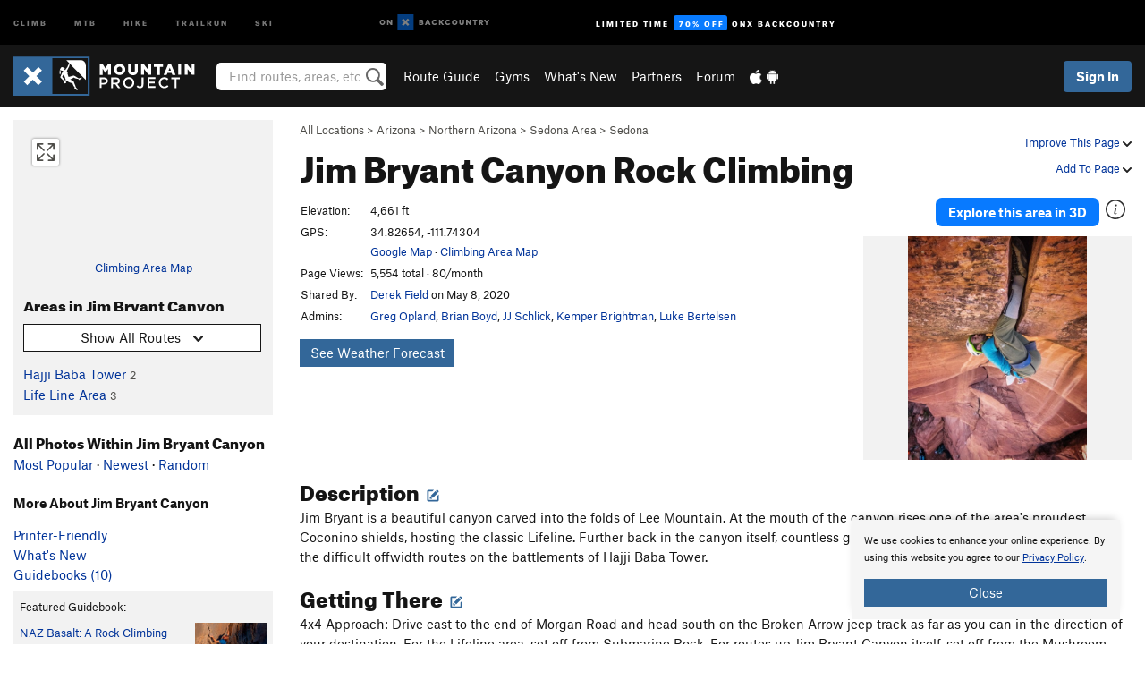

--- FILE ---
content_type: text/html; charset=UTF-8
request_url: https://www.mountainproject.com/area/118845224/jim-bryant-canyon
body_size: 24339
content:
<!DOCTYPE html>
<html xmlns="http://www.w3.org/1999/xhtml" lang="en-US">
    <head>
        <meta charset="utf-8">
<meta http-equiv="X-UA-Compatible" content="IE=edge">
<meta name="viewport" content="width=device-width, initial-scale=1, shrink-to-fit=no, viewport-fit=cover">

<title>Rock Climbing in Jim Bryant Canyon, Sedona Area</title>

<meta http-equiv="Content-Language" content="en_US" />

<link href="/css/ap-vendor-full.css?id=fa0c443b73aac8a18b4ba7cffcc25368" rel="stylesheet" />


<link rel="stylesheet" href="/css/styles-shared-all.css?id=aedb0a51a5dd997667be99ba5074f0fb"/>

    <link rel="stylesheet" href="/css/styles-shared-ap.css?id=15053a49f49e2336f1c6295cbf5ff953"/>

<link rel="stylesheet" href="/css/styles-site-climb.css?id=7eec67c67ec1e6f08f70fee71d62e67f"/>


    <style>
        .metric {
            display: none;
        }
    </style>

            <link href="//cdn2.apstatic.com" rel="dns-prefetch" />
    
<meta name="description" content="Find rock climbing routes, photos, and guides for every state, along with experiences and advice from fellow climbers."/>
    <meta property="og:title" content="Rock Climbing in Jim Bryant Canyon, Sedona Area"/>
    <meta property="og:site_name" content="Mountain Project"/>
    <meta property="og:type" content="website"/>
    <meta property="og:description" content="Find rock climbing routes, photos, and guides for every state, along with experiences and advice from fellow climbers."/>
    <meta property="og:image" content="https://mountainproject.com/assets/photos/climb/114217139_medium_1522693328.jpg?cache=1757044394"/>
    <meta property="fb:app_id" content="11749012187"/>

    
    

    
                        <meta property="og:url" content="https://www.mountainproject.com/area/118845224/jim-bryant-canyon"/>
            <link rel="canonical" href="https://www.mountainproject.com/area/118845224/jim-bryant-canyon"/>
            
<meta name="google-site-verification" content="dfmLg0_QdCMHOFDJ7edPcQXqjvNTl96j5206gg7CDGM"/>
<link rel="shortcut icon" href="/img/climb/favicons/favicon.png">
<link rel="apple-touch-icon-precomposed" href="/img/climb/favicons/favicon-152.png">
<link rel="icon" sizes="16x16" href="/img/climb/favicons/favicon-16.png">
<link rel="icon" sizes="32x32" href="/img/climb/favicons/favicon-32.png">
<link rel="icon" sizes="152x152" href="/img/climb/favicons/favicon-152.png">
<link rel="icon" sizes="180x180" href="/img/climb/favicons/favicon-180.png">

<script src="/js/ap-vendor-full.js?id=1945ee864736d4f641db293c26469e96"></script>

    <script type="text/javascript">
        (function(w) {
            w.ap = w.ap || {};

            w.ap.config = {
                'projectType': 'climb',
                'allProjectTypes': ["climb","mtb","hike","trailrun","ski"],
                'isLoggedIn': 0,
                'userId': undefined,
                                    'onxUserId': undefined,
                                'isAdmin': 0,
                'displayMetric': 0,
                'cdnUrl': '',
                'cdnFilesUrl': 'https://mountainproject.com/assets',
                'brandColor': '#336799',
                'riderRight': '/img/climb/climberRight.svg',
                'riderLeft': '/img/climb/climberRight.svg',
                'isProd': '1',
                'env': 'production'
            };
        })(window);
    </script>

    <script src="/js/sites/all.js?id=449cf39ab6835bb9a0eda35c278225b3"></script>
    <script src="/js/sites/ap.js?id=ed1d4111a8d160505075462007825505"></script>
    <script src="/js/firebase-climb.js?id=d2b594d44c2cdf48c64366455d9a6131"></script>

<script src="/js/climb-main.js?id=20ed83a58b90f562e30cc28772a74a57"></script>
<script>
        (function(w,d,s,l,i){w[l]=w[l]||[];
                        w[l].push({'gtm.start': new Date().getTime(),event:'gtm.js'});
            var f=d.getElementsByTagName(s)[0],j=d.createElement(s),dl=l!='dataLayer'?'&l='+l:'';j.async=true;j.src=
            'https://www.googletagmanager.com/gtm.js?id='+i+dl;f.parentNode.insertBefore(j,f);
        })(window,document,'script','dataLayer','GTM-KX76S82');
    </script>
            <script>
            (function(b,r,a,n,c,h,_,s,d,k){if(!b[n]||!b[n]._q){for(;s<_.length;)c(h,_[s++]);d=r.createElement(a);d.async=1;d.src="https://cdn.branch.io/branch-latest.min.js";k=r.getElementsByTagName(a)[0];k.parentNode.insertBefore(d,k);b[n]=h}})(window,document,"script","branch",function(b,r){b[r]=function(){b._q.push([r,arguments])}},{_q:[],_v:1},"addListener banner closeBanner closeJourney data deepview deepviewCta first init link logout removeListener setBranchViewData setIdentity track trackCommerceEvent logEvent disableTracking getBrowserFingerprintId crossPlatformIds lastAttributedTouchData setAPIResponseCallback qrCode setRequestMetaData setAPIUrl getAPIUrl setDMAParamsForEEA".split(" "), 0);
            branch.init('key_live_pjQ0EKK0ulHZ2Vn7cvVJNidguqosf7sF');
            branch.setBranchViewData({
                data: {
                    web_url: window.location.href,
                },
            })
                    </script>
        <script src="https://615b02ef838540809c4f5d09cd4e9626.js.ubembed.com" async></script>
    <script data-ad-client="ca-pub-6303172662991335" async crossorigin="anonymous" src="https://pagead2.googlesyndication.com/pagead/js/adsbygoogle.js?client=ca-pub-6303172662991335"></script>
    <script async src="https://securepubads.g.doubleclick.net/tag/js/gpt.js"></script>
    <script>
        window.googletag = window.googletag || {cmd: []};
        googletag.cmd.push(function() {

            googletag.defineSlot(
                '/22290733000/AdventureProjects/BellyBand',
                [
                    [1024, 90],
                    [1024, 250],
                    [728, 90],
                    [728, 250],
                    [300, 600],
                    [300, 250],
                ],
                'div-gpt-ad-1614710348458-0'
            ).defineSizeMapping([
                [[1024, 0], [[1024, 250], [1024, 90]]],
                [[728, 0], [[728, 250], [728, 90]]],
                [[300, 0], [[300, 600],[300, 250]]],
                [[0, 0], []]
            ]).addService(googletag.pubads());;

            googletag.defineSlot(
                '/22290733000/AdventureProjects/LeaderBoard',
                [
                    [1024, 90],
                    [1024, 250],
                    [728, 250],
                    [728, 90],
                    [320, 50],
                    [320, 100]
                ],
                'div-gpt-ad-1614709329076-0'
            ).defineSizeMapping([
                [[1024, 0], [[1024, 250], [1024, 90]]],
                [[728, 0], [[728, 250], [728, 90]]],
                [[300, 0], [[320, 100],[320, 50]]],
                [[0, 0], []]
            ]).addService(googletag.pubads());

            googletag.pubads().setTargeting('domain','mountainproject.com');
            googletag.pubads().setTargeting('env','production');
            googletag.pubads().setTargeting('url','area/118845224/jim-bryant-canyon');
            googletag.pubads().setTargeting('dir','area');
            googletag.pubads().setTargeting('user_role','guest');
            googletag.pubads().setTargeting('is_logged_in','false');
            googletag.pubads().enableSingleRequest();
            googletag.pubads().collapseEmptyDivs();
            googletag.enableServices();
        });
    </script>

<link href="/css/froala_editor.pkgd.min-3-1-0.css" rel="stylesheet" type="text/css"/>








    </head>
    <body id="body-climb">
                    <noscript><iframe src="https://www.googletagmanager.com/ns.html?id=GTM-KX76S82"
                  height="0" width="0" style="display:none;visibility:hidden"></iframe></noscript>

    
    <div class="modal fade login-modal" id="login-modal" tabindex="-1" role="dialog" aria-hidden="true">
    <div class="modal-dialog modal-sm" role="document">
        <div class="modal-content">
            <div class="modal-header">
                
                                    <button type="button" class="close" data-dismiss="modal" aria-label="Close">
                        <span aria-hidden="true">
                            <img src="/img/icons/closeX-lightBg.svg" />
                        </span>
                    </button>
                                <h2 class="modal-title">Sign Up or Log In</h2>
                            </div>
            <div class="modal-body">
                <div class="container-fluid">
                    <div class="text-xs-center all-sites-disclaimer">
    <p class="text-muted"><a target="_blank" href="https://www.adventureprojects.net">Your FREE account works with all Adventure Projects sites <img src="/img/arrows/nextGray.svg"/></a></p>
</div>

<div class="login-signup-block" >
    <span class="wide">
    <a href="https://www.mountainproject.com/auth/login/onx" class="btn btn-onx"><img src="/img/social/white-onx.svg">Continue with onX Maps</a>
</span>

    <span class="wide">
    <a href="https://www.mountainproject.com/auth/login/facebook" class="btn btn-facebook"><img src="/img/social/white-facebook.svg">Sign in with Facebook</a>
</span>

    <span class="wide">
        <style>
            #appleid-signin {
                width: 100%;
                height: 40px;
                margin: 1rem 0;
            }
            div[role="button"] {
                max-width: none !important;
            }
        </style>
        <div
            id="appleid-signin"
            data-color="white"
            data-border="true"
            data-type="sign in"
            data-border="true"
            data-border-radius="20"
        ></div>
        <script type="text/javascript"
                src="https://appleid.cdn-apple.com/appleauth/static/jsapi/appleid/1/en_US/appleid.auth.js"></script>
        <script type="text/javascript">
            AppleID.auth.init({
                clientId: 'com.mountainproject.www',
                scope: 'name email',
                redirectURI: 'https://www.mountainproject.com/auth/login/apple/return',
                usePopup: false //or false defaults to false
            });
        </script>
</span>

    
    <br />
    <div id="email-login"></div>
    <a class="lost-password-toggle" href="#" style="display: block; margin-top: 5px;">Password help</a>

    <div class="orSeparator">
        <span>OR</span><hr>
    </div>

    
            
        <div id="email-signup"></div>
        <p></p>
    </div>


<div class="lost-password-block"  style="display: none" >
    <div id="forgot-password"></div>
    <p class="mt-2 text-xs-center"><a class="lost-password-toggle" href="#">Cancel</a></p>
</div>

<script>
    $.ajax({
        type:'GET',
        url:'/ajax/public/auth/signup',
        success:function(data) {
            $("#email-signup").html(data);
        },

        error: function (msg) {
            console.log(msg);
            var errors = msg.responseJSON;
        }
    });
    $.ajax({
        type:'GET',
        url:'/ajax/public/auth/login',
        success:function(data) {
            $("#email-login").html(data);
        },

        error: function (msg) {
            console.log(msg);
            var errors = msg.responseJSON;
        }
    });
    $.ajax({
        type:'GET',
        url:'/ajax/public/auth/forgot',
        success:function(data) {
            $("#forgot-password").html(data);
        },

        error: function (msg) {
            console.log(msg);
            var errors = msg.responseJSON;
        }
    });
</script>
                </div>
            </div>
                    </div>
    </div>
</div>


<div class="modal fade share-content-modal" id="share-content-modal" tabindex="-1" role="dialog" aria-hidden="true">
    <div class="modal-dialog modal-sm" role="document">
        <div class="modal-content">
            <div class="modal-header">
                
                                    <button type="button" class="close" data-dismiss="modal" aria-label="Close">
                        <span aria-hidden="true">
                            <img src="/img/icons/closeX-lightBg.svg" />
                        </span>
                    </button>
                                <h2 class="modal-title">Share on Mountain Project</h2>
                            </div>
            <div class="modal-body">
                <div class="container-fluid">
                    <div class="block">
            <a href="https://www.mountainproject.com/share/trail">Create Route or
        Route <img class="arrow"
                                                     src="/img/climb/downArrow.png"></a>
    <img class="sliver" src="/img/mapSliver.jpg" />
        </div>
        <hr>
    <div class="block">
        <a href="https://www.mountainproject.com/edit/symbol">Add a Symbol <img class="arrow"
                                                                                        src="/img/climb/downArrow.png"></a>
    <div class="symbols mt-1">
        <img src="/img/map/hazard.png">
        <img src="/img/map/parking.png">
        <img src="/img/map/viewpoint.png">
        <img src="/img/map/info.png">
    </div>
    </div>
    <hr>
    <div class="block">
        <a href="https://www.mountainproject.com/share/photo">Share a Photo <img class="arrow" src="/img/climb/downArrow.png"></a>
    <img class="sliver" src="/img/photoSliver.png"/>
    </div>
    <hr>
    <div class="block">
        <a href="https://www.mountainproject.com/share/video">Share a Video <img class="arrow" src="/img/climb/downArrow.png"></a>
    <div class="mt-1"><img class="videos" src="/img/youTubeVimeo.png"></div>
    </div>
        <hr>
    <div>
        <p><small>Taking other people's content (text, photos, etc) without permission is a copyright violation and
                NOT OKAY!</small></p>
    </div>
                </div>
            </div>
                    </div>
    </div>
</div>
<div class="modal fade flag-content-modal" id="flag-content-modal" tabindex="-1" role="dialog" aria-hidden="true">
    <div class="modal-dialog modal-sm" role="document">
        <div class="modal-content">
            <div class="modal-header">
                
                                    <button type="button" class="close" data-dismiss="modal" aria-label="Close">
                        <span aria-hidden="true">
                            <img src="/img/icons/closeX-lightBg.svg" />
                        </span>
                    </button>
                                <h2 class="modal-title">Flag Inappropriate Post</h2>
                            </div>
            <div class="modal-body">
                <div class="container-fluid">
                    <form method="post" id="flag-content-form">
    <div class="form-group">
        <p>
            <label><input type="radio" name="type" value="spam"> Spam?</label><br>
            <label><input type="radio" name="type" value="jerk"> Being a jerk / offensive?</label><br>
            <label><input type="radio" name="type" value="other"> Something else? Please explain.</label>
        </p>
        <p>Please tell us why:</p>
        <textarea class="short form-control" name="reason"></textarea>
    </div>
    <div class="form-group">
        <input type="hidden" name="_token" value="INiTxFNjgLGDNdwEeKkvKdGgp3cbHpJ4GNtiM5Rb" autocomplete="off">
        <input type="submit" class="btn btn-primary" value="Flag It">
        <a href="#" class="btn btn-link btn-sm cancel" data-dismiss="modal">Cancel</a>

        <input type="hidden" name="id" value="" />
        <p class="mt-1 form-group small text-muted">
            An Adventure Projects staff member will review this and take an appropriate action, but we generally don't reply.
        </p>
    </div>
</form>
<hr>
<p class="text-xs-center">
    Additionally, you can<br>permanently ignore this user.
</p>
<p class="text-xs-center">
    <a id="ignore-user-info" href="" class="btn btn-primary">More Info</a>
</p>

<script>
    $('#flag-content-form').validate({
        rules: {
            type: {
                required: true
            },
            reason: {
                required: true
            },
        },
        errorPlacement: function(error, element) {
            error.insertAfter("#type-label");
        }
    });
</script>                </div>
            </div>
                    </div>
    </div>
</div>
<div id="faded-background"></div>
                            <div id="header-container-print" class="text-xs-center">
    <img id="logo-print" alt="Mountain Project Logo"
         src="/img/climb/logoHex.png"/>
</div>
<div id="header-container">
    <div class="top-nav">
    <div class="top-nav__wrap">
        <div class="top-nav__left">
            <div class="top-nav__item hidden-sm-down"><a class="top-nav__activity" href="https://www.mountainproject.com"
                    title="Open Mountain Project">Climb</a></div>
            <div class="top-nav__item hidden-sm-down"><a class="top-nav__activity" href="https://www.mtbproject.com"
                    title="Open MTB Project">MTB</a></div>
            <div class="top-nav__item hidden-sm-down"><a class="top-nav__activity" href="https://www.hikingproject.com"
                    title="Open Hiking Project">Hike</a></div>
            <div class="top-nav__item hidden-sm-down"><a class="top-nav__activity"
                    href="https://www.trailrunproject.com" title="Open TrailRun Project">Trailrun</a></div>
            <div class="top-nav__item hidden-sm-down"><a class="top-nav__activity" href="https://www.powderproject.com"
                    title="Open Powder Project">Ski</a></div>
            <div class="top-nav__item">
                <a class="top-nav__activity" href="https://webmap.onxmaps.com/backcountry/?mode=climb&amp;utm_source=mountainproject&amp;utm_medium=owned_referral&amp;utm_content=ap-climb-top-nav&amp;utm_campaign=bc_ap-climb-top-nav-12222023" title="onX Backcountry">
                    <svg width="auto" height="18" viewBox="0 0 82 12" fill="none"
                        xmlns="http://www.w3.org/2000/svg" title="onX Backcountry" style="top: 5px;">
                        <path
                            d="M1.06878 5.99923C1.06878 6.5896 1.44974 6.99653 2.00151 6.99653C2.55329 6.99653 2.93424 6.58805 2.93424 5.99923C2.93424 5.41041 2.55329 5.00193 2.00151 5.00193C1.44974 5.00193 1.06878 5.40886 1.06878 5.99923ZM4 5.99923C4 7.15067 3.17007 8 2 8C0.829933 8 0 7.15067 0 5.99923C0 4.84779 0.829933 4 2 4C3.17007 3.99846 4 4.84779 4 5.99923Z"
                            fill="white" />
                        <path fill-rule="evenodd" clip-rule="evenodd"
                            d="M9.25 8H8.20433L6.57379 5.75154V8H5.5V4H6.54551L8.17621 6.24862V4H9.25V8Z"
                            fill="white" />
                        <path fill-rule="evenodd" clip-rule="evenodd" d="M13.25 12H25.25V0H13.25V12Z" fill="#087BFF" />
                        <path fill-rule="evenodd" clip-rule="evenodd"
                            d="M22.0001 7.66034L20.9297 8.73077L19.2502 7.0512L17.5705 8.73077L16.5001 7.66034L18.1797 5.98076L16.5001 4.30104L17.5705 3.23077L19.2502 4.91018L20.9297 3.23077L22.0001 4.30104L20.3206 5.98076L22.0001 7.66034Z"
                            fill="white" />
                        <path
                            d="M32.0371 5.98425C32.352 5.82677 32.5567 5.52757 32.5567 5.14961C32.5567 4.4567 32.0844 4.01575 31.0294 4.01575H29.25V7.96851H31.1238C32.1631 7.96851 32.6354 7.52756 32.6354 6.83464C32.6354 6.45669 32.3677 6.11024 32.0371 5.98425ZM30.3208 4.89764H30.9978C31.297 4.89764 31.4387 5.00788 31.4387 5.22835C31.4387 5.44882 31.2812 5.55905 30.9978 5.55905H30.3208V4.89764ZM31.0608 7.10236H30.3208V6.4252H31.0608C31.3758 6.4252 31.5332 6.53543 31.5332 6.77165C31.5332 6.99213 31.3758 7.10236 31.0608 7.10236ZM35.1548 4.01575L33.659 7.96851H34.777L35.0447 7.21261H36.5249L36.7925 7.96851H37.9262L36.4303 4.01575H35.1548ZM35.3754 6.26771L35.7847 5.10237L36.1942 6.26771H35.3754ZM40.8551 4.97638C41.233 4.97638 41.5322 5.14961 41.7211 5.48032L42.6659 4.96064C42.3196 4.33071 41.6424 3.95276 40.8551 3.95276C39.6269 3.95276 38.7766 4.80315 38.7766 6.00001C38.7766 7.19685 39.6426 8.04724 40.8551 8.04724C41.6424 8.04724 42.2408 7.70079 42.6187 7.13386L41.7368 6.51969C41.5164 6.8504 41.2172 7.02362 40.8394 7.02362C40.3512 7.02362 39.8789 6.67717 39.8789 6.00001C39.8946 5.38583 40.3039 4.97638 40.8551 4.97638ZM47.7835 4.01575H46.4766L45.4846 5.49607H45.1697V4.01575H44.0989V7.96851H45.1697V6.45669H45.4688L46.5868 7.96851H47.9095L46.3506 5.95276L47.7835 4.01575ZM50.7911 4.97638C51.169 4.97638 51.4682 5.14961 51.6571 5.48032L52.6019 4.96064C52.2556 4.33071 51.5784 3.95276 50.7911 3.95276C49.5629 3.95276 48.7126 4.80315 48.7126 6.00001C48.7126 7.19685 49.5786 8.04724 50.7911 8.04724C51.5784 8.04724 52.1767 7.70079 52.5547 7.13386L51.6728 6.51969C51.4524 6.8504 51.1532 7.02362 50.7754 7.02362C50.2872 7.02362 49.8148 6.67717 49.8148 6.00001C49.8306 5.38583 50.2399 4.97638 50.7911 4.97638ZM55.8457 3.95276C54.6175 3.95276 53.7514 4.8189 53.7514 6.00001C53.7514 7.18111 54.6175 8.04724 55.8457 8.04724C57.0739 8.04724 57.94 7.18111 57.94 6.00001C57.94 4.8189 57.0739 3.95276 55.8457 3.95276ZM55.8457 7.02362C55.2631 7.02362 54.8694 6.59842 54.8694 6.00001C54.8694 5.40158 55.2631 4.97638 55.8457 4.97638C56.4283 4.97638 56.8219 5.40158 56.8219 6.00001C56.8219 6.59842 56.4283 7.02362 55.8457 7.02362ZM61.7664 6.33071C61.7664 6.78741 61.5144 7.02362 61.0892 7.02362C60.6641 7.02362 60.4122 6.78741 60.4122 6.33071V4.01575H59.3414V6.3622C59.3414 7.43307 59.9555 8.04724 61.0892 8.04724C62.223 8.04724 62.8372 7.43307 62.8372 6.3622V4.01575H61.7664V6.33071ZM67.0729 6.23623L65.451 4.01575H64.396V7.96851H65.4667V5.74803L67.0886 7.96851H68.128V4.01575H67.0729V6.23623ZM70.4741 5.00788V7.96851H71.5448V5.00788H72.6629V4.01575H69.3403V5.00788H70.4741ZM77.1664 5.33859C77.1664 4.53543 76.6309 4.01575 75.639 4.01575H73.8754V7.96851H74.9461V6.56693H75.0091L75.9539 7.96851H77.2136L76.1429 6.51969C76.8042 6.37796 77.1664 5.93701 77.1664 5.33859ZM75.6232 5.68504H74.9461V4.97638H75.6232C75.8909 4.97638 76.0799 5.08661 76.0799 5.32283C76.0799 5.57481 75.8909 5.68504 75.6232 5.68504ZM80.4731 4.01575L79.67 5.51181L78.867 4.01575H77.6387L79.1346 6.48819V7.96851H80.2054V6.47245L81.6698 4.01575H80.4731Z"
                            fill="white" />
                    </svg>
                </a>
            </div>
                            <div class="top-nav__item">
                    <a class="top-nav__activity top-nav__activity--cta" href="https://www.onxmaps.com/backcountry/onx-backcountry-is-now-powered-by-mountain-project?utm_source=mountainproject&amp;utm_medium=owned_referral&amp;utm_content=ap-climb-top-nav-cta&amp;utm_campaign=bc_lto-67-off"
                        title="Limited Time Offer">
                        <span>Limited Time</span><strong>70% Off</strong><span class="hidden-sm-down">onX
                            Backcountry</span>
                    </a>
                </div>
                    </div>
        <div class="top-nav__right">
            <div id="content-in-progress" class="top-nav__item"></div>
<script>
    if (inIframe()) {
        $("#content-in-progress").hide();
    }else{
        $.ajax({
            type:'GET',
            url:'/ajax/public/content-in-progress',
            success:function(data) {
                $("#content-in-progress").html(data);
                attachMessageToggles();
            },
            error: function (msg) {
                console.log(msg);
                var errors = msg.responseJSON;
            }
        });
    }
</script>

        </div>
    </div>
</div>
    <div id="header" class="container-fluid">
        <div class="header-container">
                            <div class="header-container__nav">
                    
                    <a href="/" class="app-logo" title="Home"><img src="/img/climb/logoHex2.svg" alt="Logo"/></a>

                    <div id="desktop-header-search" class="search hidden-sm-down">
                        <search redirect-url="https://www.mountainproject.com/search"
                                endpoint="https://www.mountainproject.com/ajax/public/search/suggestions" container="desktop-header-search"
                                placeholder="Find routes, areas, etc" autocomplete="off" name="search"></search>
                    </div>

                    <div id="header-nav" class="hidden-sm-down">
                                                <div id="links">
            <div class="tab">
            <a href="https://www.mountainproject.com/route-guide">Route Guide</a>
        </div>
            <div class="tab">
            <a href="https://www.mountainproject.com/gyms">Gyms</a>
        </div>
            <div class="tab">
            <a href="https://www.mountainproject.com/whats-new">What's New</a>
        </div>
            <div class="tab">
            <a href="https://www.mountainproject.com/partner-finder">Partners</a>
        </div>
            <div class="tab">
            <a href="https://www.mountainproject.com/forum">Forum</a>
        </div>
        <div class="tab">
        <a href="https://www.mountainproject.com/mobile-app" title="Mobile Apps">
            <img class="apple icon" src="/img/apple.png" alt="Apple"/><img
                    class="android icon" src="/img/android.png" alt="Android"/>
        </a>
    </div>
</div>
                    </div>
                                    </div>
                
                <div class="header-container__user">
                                            
                    <div id="user">
                        
                                                    <a href="#" data-toggle="modal" data-target="#login-modal"
                                class="btn btn-primary btn-sm sign-in">Sign In</a>
                                            </div>
                    
                    
                    <div id="hamburger-container" class="hidden-md-up">
                        
                        <a class="hamburger" id="hamburger-trigger" data-toggle="collapse"
                            href="#hamburger-contents" aria-expanded="false" aria-controls="hamburger-contents"><img
                                    src="/img/hamburgerIcon.svg" class="closed" alt="Menu"
                                    title="Menu"></a>
                    </div>
                </div>
                    </div>
        
        <div class="container-fluid row collapse hidden-lg-up" id="hamburger-contents">
            <div id="mobile-header-search" class="item search">
                <search redirect-url="https://www.mountainproject.com/search"
                        endpoint="https://www.mountainproject.com/ajax/public/search/suggestions" container="mobile-header-search"
                        placeholder="Find routes, areas, etc" autocomplete="off"  name="search"></search>
            </div>
            <div class="item">
        <a href="https://www.mountainproject.com/route-guide">Route Guide  <img class="menu-arrow" src="/img/arrowRightBlack.svg"/></a>
    </div>
    <div class="item">
        <a href="https://www.mountainproject.com/gyms">Climbing Gyms  <img class="menu-arrow" src="/img/arrowRightBlack.svg"/></a>
    </div>
    <div class="item">
        <a href="https://www.mountainproject.com/whats-new">What's New <img class="menu-arrow" src="/img/arrowRightBlack.svg"/></a>
    </div>
    <div class="item">
        <a href="https://www.mountainproject.com/partner-finder">Partners <img class="menu-arrow" src="/img/arrowRightBlack.svg"/></a>
    </div>
    <div class="item">
        <a href="https://www.mountainproject.com/forum">Forum <img class="menu-arrow" src="/img/arrowRightBlack.svg"/></a>
    </div>
<div class="item mobile">
    <a href="https://www.mountainproject.com/mobile-app">
        Get the app
        <img class="apple" src="/img/appleBlack.svg" />
        <img class="android" src="/img/androidBlack.svg" />
        <img class="menu-arrow" src="/img/arrowRightBlack.svg" />
    </a>
</div>
        </div>

            </div>
</div>


<div class="">
    <div class="container-fluid">
        <div class="row">
            <!-- /22290733000/AdventureProjects/LeaderBoard -->
            <style>#div-gpt-ad-1614709329076-0 iframe { margin: 10px 0 0; } </style>
            <div style="display: flex; justify-content: center;">
                <div id='div-gpt-ad-1614709329076-0'>
                <script>
                    googletag.cmd.push(function() { googletag.display('div-gpt-ad-1614709329076-0'); });
                </script>
                </div>
            </div>
        </div>
    </div>
</div>

        <div class="main-content-container ">
            <div class="container-fluid">
                <div id="flash-message"></div>
    <script>
        $.ajax({
            type:'GET',
            url:'/ajax/public/flash/messages',
            success:function(data) {
                $("#flash-message").html(data);
            },
            cache: false,
            error: function (msg) {
                console.log(msg);
                var errors = msg.responseJSON;
            }
        });
    </script>
                <script>
    // if in an iframe, we're probably in some admin or admin-like tool, or a widget.  don't show some messaging
    // we want to do this here (not document ready) which would cause a highly visible page reflow
    if (inIframe()) {
        $(".page-improvement-message").hide();
    }

    function hideImprovementMessage()
    {
        setCookie
    }
</script>


                    <div id="climb-area-page">
        <div class="row pt-main-content">
            <div class="col-md-9 float-md-right mb-1">
                <div class="float-xs-right text-xs-right small mt-1 ml-2">
                    <div class="dropdown nowrap inline-block improve-page-general">
            <a href="#" data-toggle="modal" data-target="#login-modal" class="dropdown-toggle">Improve This Page <img
        class="arrow" src="/img/downArrowBlack.svg" alt="Drop down"></a>
    </div>
        <div class="mt-half">
        <div class="dropdown nowrap">
            <a href="#" data-toggle="modal" data-target="#login-modal" class="dropdown-toggle">Add To Page <img
            class="arrow" src="/img/downArrowBlack.svg" alt="Drop down"></a>
    </div>
    </div>
</div>
<div class="mb-half small text-warm">
    <a href="https://www.mountainproject.com/route-guide">All Locations</a>  &gt;     
            <a href="https://www.mountainproject.com/area/105708962/arizona">Arizona</a>
        
             &gt; <a href="https://www.mountainproject.com/area/107447440/northern-arizona">Northern Arizona</a>
        
             &gt; <a href="https://www.mountainproject.com/area/105787793/sedona-area">Sedona Area</a>
        
             &gt; <a href="https://www.mountainproject.com/area/107439475/sedona">Sedona</a>
    </div>
<h1>
    Jim Bryant Canyon
            <span class="hidden-md-down">Rock Climbing</span>
            <!--EDIT-Climb\Lib\Models\Area-118845224-->
</h1>

            </div>
            <div class="col-md-3 left-nav float-md-left mb-2">
                <div class="mp-sidebar">
                                            <a href="https://www.mountainproject.com/map/118845224/jim-bryant-canyon">
                            <div class="position-relative map-preview"
                                 style="background-image: url(https://api.mapbox.com/styles/v1/ap-mtb/ckaracbzi05t11io5yzjx6o4i/static/-111.743,34.827,12.7,0.00,0.00/460x160?access_token=pk.eyJ1IjoiYXAtbXRiIiwiYSI6ImNrOXA1MWk5MzA3Z3EzZ3F4ODNpeGFmb3UifQ.yCnhIFSC5jdYCysbkK7_0g&amp;logo=false)">
                                <button class="expand-map" type="button"></button>
                            </div>
                        </a>

                            
                        <div class="text-xs-center small mt-quarter mb-2">
                            <a href="https://www.mountainproject.com/map/118845224/jim-bryant-canyon">Climbing Area Map</a>
                                                    </div>
                                                                <h3>Areas in Jim Bryant Canyon</h3>


<div class="dropdown mb-1">
    <button class="btn btn-secondary btn-sm dropdown-toggle" type="button" data-toggle="dropdown">
        <span id="route-type-label">Highlight</span><img
            class="ml-1 dropdown-arrow" src="/img/downArrowBlack.svg" alt="Drop down"/>
    </button>
    <div class="dropdown-menu">
                    <button class="dropdown-item route-type-option" type="button" data-value="">
                Show all routes
            </button>
                    <button class="dropdown-item route-type-option" type="button" data-value="Trad">
                Trad
            </button>
                    <button class="dropdown-item route-type-option" type="button" data-value="Sport">
                Sport
            </button>
                    <button class="dropdown-item route-type-option" type="button" data-value="Toprope">
                Toprope
            </button>
                    <button class="dropdown-item route-type-option" type="button" data-value="Boulder">
                Boulder
            </button>
                    <button class="dropdown-item route-type-option" type="button" data-value="Ice">
                Ice
            </button>
                    <button class="dropdown-item route-type-option" type="button" data-value="Aid">
                Aid
            </button>
                    <button class="dropdown-item route-type-option" type="button" data-value="Mixed">
                Mixed
            </button>
                    <button class="dropdown-item route-type-option" type="button" data-value="Alpine">
                Alpine
            </button>
            </div>
</div>

<div class="max-height max-height-md-0 max-height-xs-400">
            <div class="lef-nav-row">
            <a href="https://www.mountainproject.com/area/118845249/hajji-baba-tower">Hajji Baba Tower</a>
            <span class="text-nowrap small">
                                                                                        <span class="lef-nav-Trad">
                <span class="text-danger">2</span> /
            </span>
                                                                                <span class="lef-nav-Sport">
                <span class="text-danger">0</span> /
            </span>
                                                                                <span class="lef-nav-Toprope">
                <span class="text-danger">0</span> /
            </span>
                                                                                <span class="lef-nav-Boulder">
                <span class="text-danger">0</span> /
            </span>
                                                                                <span class="lef-nav-Ice">
                <span class="text-danger">0</span> /
            </span>
                                                                                <span class="lef-nav-Aid">
                <span class="text-danger">0</span> /
            </span>
                                                                                <span class="lef-nav-Mixed">
                <span class="text-danger">0</span> /
            </span>
                                                                                <span class="lef-nav-Alpine">
                <span class="text-danger">0</span> /
            </span>
                                                    <span class="text-warm">
            2
            </span>
                    </span>
        </div>
            <div class="lef-nav-row">
            <a href="https://www.mountainproject.com/area/124178825/life-line-area">Life Line Area</a>
            <span class="text-nowrap small">
                                                                                        <span class="lef-nav-Trad">
                <span class="text-danger">3</span> /
            </span>
                                                                                <span class="lef-nav-Sport">
                <span class="text-danger">0</span> /
            </span>
                                                                                <span class="lef-nav-Toprope">
                <span class="text-danger">0</span> /
            </span>
                                                                                <span class="lef-nav-Boulder">
                <span class="text-danger">0</span> /
            </span>
                                                                                <span class="lef-nav-Ice">
                <span class="text-danger">0</span> /
            </span>
                                                                                <span class="lef-nav-Aid">
                <span class="text-danger">0</span> /
            </span>
                                                                                <span class="lef-nav-Mixed">
                <span class="text-danger">0</span> /
            </span>
                                                                                <span class="lef-nav-Alpine">
                <span class="text-danger">0</span> /
            </span>
                                                    <span class="text-warm">
            3
            </span>
                    </span>
        </div>
    </div>

<script>
    function navFilterChanged(val)
    {
        // update the label
        if (val.length) {
            $("#route-type-label").html(val + " Routes in <span class='text-danger'>Red</span>");
        } else {
            $("#route-type-label").html('Show All Routes');
        }

        // update the area list
                if (val == '') {
            $(".lef-nav-").show();
        } else {
            $(".lef-nav-").hide();
        }
                if (val == 'Trad') {
            $(".lef-nav-Trad").show();
        } else {
            $(".lef-nav-Trad").hide();
        }
                if (val == 'Sport') {
            $(".lef-nav-Sport").show();
        } else {
            $(".lef-nav-Sport").hide();
        }
                if (val == 'Toprope') {
            $(".lef-nav-Toprope").show();
        } else {
            $(".lef-nav-Toprope").hide();
        }
                if (val == 'Boulder') {
            $(".lef-nav-Boulder").show();
        } else {
            $(".lef-nav-Boulder").hide();
        }
                if (val == 'Ice') {
            $(".lef-nav-Ice").show();
        } else {
            $(".lef-nav-Ice").hide();
        }
                if (val == 'Aid') {
            $(".lef-nav-Aid").show();
        } else {
            $(".lef-nav-Aid").hide();
        }
                if (val == 'Mixed') {
            $(".lef-nav-Mixed").show();
        } else {
            $(".lef-nav-Mixed").hide();
        }
                if (val == 'Alpine') {
            $(".lef-nav-Alpine").show();
        } else {
            $(".lef-nav-Alpine").hide();
        }
        
        // update the route list
        $(".route-type").removeClass('text-danger');
        if (val.length) {
            $(".route-type." + val).addClass('text-danger');
        }
    }

    $(".route-type-option").click(function () {
        var val = $(this).data("value");
        ap.cookies.setCookiePref("navFilter", val);
        navFilterChanged(val);
    });

    // set initial state
    navFilterChanged(ap.cookies.getCookiePref("navFilter", ""));
</script>

                                    </div>
            </div>
            <div class="col-md-9 main-content float-md-right">
                <div class="row">
                    <div class="col-xs-12">
                                                <div>

    <div class="float-xs-right ml-1">
        <div style="text-align:right; margin-bottom: 1rem;">
    <div class="onx-explore">
        <div class="onx-explore__button">
            <a title="Open in onX Backcountry"
                href="https://webmap.onxmaps.com/backcountry/map/mountain-project/areas/118845224/overview?mode=climb&flow=signup&utm_source=mountainproject&amp;utm_medium=owned_referral&amp;utm_content=cta-climb-area&amp;utm_campaign=bc_climb-area-118845224#15/34.82654/-111.74304/0/60"
                target="_blank">
                Explore this area in 3D
            </a>
        </div>
        <div class="onx-explore__icon">
            <div class="onx-explore__info-card show">
                <div>
                    Use onX Backcountry to explore the terrain in 3D, view recent satellite imagery, and more.
                    <strong>Now available in onX Backcountry Mobile apps!</strong> For more information see <a
                        href='https://www.onxmaps.com/backcountry/blog/mountain-project-content-now-available-in-onx-backcountry'
                        target="_blank">this post.</a>
                </div>
            </div>
            <svg width="22" height="22" viewBox="0 0 22 22" fill="none" xmlns="http://www.w3.org/2000/svg">
                <path
                    d="M11 22C8.8244 22 6.69767 21.3548 4.88873 20.1462C3.07979 18.9375 1.66989 17.2195 0.837329 15.2095C0.00476609 13.1995 -0.21307 10.9878 0.211367 8.854C0.635804 6.72021 1.68345 4.7602 3.22183 3.22183C4.7602 1.68345 6.72021 0.635804 8.854 0.211367C10.9878 -0.21307 13.1995 0.00476609 15.2095 0.837329C17.2195 1.66989 18.9375 3.07979 20.1462 4.88873C21.3548 6.69767 22 8.8244 22 11C22 13.9174 20.8411 16.7153 18.7782 18.7782C16.7153 20.8411 13.9174 22 11 22ZM11 1.6081C9.14245 1.6081 7.32663 2.15892 5.78214 3.19092C4.23765 4.22291 3.03386 5.68973 2.32301 7.40587C1.61216 9.12202 1.42617 11.0104 1.78856 12.8323C2.15095 14.6541 3.04544 16.3276 4.35892 17.6411C5.6724 18.9545 7.34588 19.849 9.16773 20.2114C10.9896 20.5738 12.878 20.3878 14.5941 19.677C16.3103 18.9661 17.7771 17.7623 18.8091 16.2179C19.8411 14.6734 20.3919 12.8575 20.3919 11C20.3822 8.51208 19.3896 6.12882 17.6304 4.36959C15.8712 2.61036 13.4879 1.61776 11 1.6081Z"
                    fill="#333333" />
                <path fill-rule="evenodd" clip-rule="evenodd"
                    d="M11.4316 7.64091C12.1681 7.64091 12.6496 7.12413 12.6496 6.40064C12.6496 5.75098 12.2955 5.49997 11.7432 5.49997C10.9925 5.49997 10.511 6.04628 10.511 6.76977C10.511 7.25701 10.7376 7.64091 11.4316 7.64091ZM12.2247 15.0973C11.9839 15.3778 11.7573 15.5107 11.5166 15.5107C11.1342 15.5107 10.9784 15.2597 11.0775 14.6396C11.3183 13.1926 11.814 11.0959 12.253 9.04359L12.1964 8.92547L9.46291 9.05835L9.34961 9.82614L10.4402 9.94426C10.2702 10.7416 9.95862 12.1 9.70369 13.2369C9.51957 14.108 9.40626 14.7724 9.40626 15.0973C9.40626 16.1013 9.98695 16.5 10.8651 16.5C11.5307 16.5 12.1822 16.1308 12.6071 15.4959L12.2247 15.0973Z"
                    fill="#333333" />
            </svg>
        </div>
    </div>
</div>
        <div id="photo-carousel" class="carousel slide white-text shimmer" data-ride="carousel" data-interval="6000">
                <div class="carousel-inner" role="listbox">
                            <div id="carousel-item-0" class="carousel-item  show-tooltip  active                       portrait "
                    data-placement="bottom" title=""
                                            >
                                        
                    <a href="https://www.mountainproject.com/photo/114217139/in-the-meat-of-it" class="photo-link"
                       onclick="return photoClicked(114217139)">
                                            </a>
                    <div id="carousel-gradient"></div>
                                                        </div>
                    </div>
    </div>

<script type="text/javascript">
    // mobile controls
    var photos = $('.photo-link');
    photos.on('swipeleft', function() {
        var photoCarousel = $('#photo-carousel');
        photoCarousel.carousel('pause');
        photoCarousel.carousel('next');
    });
    photos.on('swiperight', function() {
        var photoCarousel = $('#photo-carousel');
        photoCarousel.carousel('pause');
        photoCarousel.carousel('prev');
    });
    // carousel control hover animation
    $('a.prevButton, a.nextButton').hover(
        function () {
            $(this).fadeTo(100, 1);
        }, function () {
            $(this).fadeTo(100, 0.5);
        }
    );
    // lazy loading
    $('#photo-carousel').on('slide.bs.carousel', function (e) {
        var slide = e.relatedTarget;
        var backgroundUrl = slide.dataset.src;
        if (backgroundUrl) {
            slide.style.backgroundImage = 'url(' + backgroundUrl + ')';
            slide.dataset.src = '';
        } else {
            var slideIndex = parseInt(slide.id.split('-')[2], 10);
            var nextSlideId = '#carousel-item-' + (slideIndex + 1);
            var nextSlide = $(nextSlideId)[0];
            backgroundUrl = nextSlide && nextSlide.dataset.src;
            if (backgroundUrl) {
                nextSlide.style.backgroundImage = 'url(' + backgroundUrl + ')';
                nextSlide.dataset.src = '';
            }
        }
    });

        // shimmer loader - load first image in img element to hook into on load callback
    $('<img/>').attr('src', 'https://mountainproject.com/assets/photos/climb/114217139_medium_1522693328.jpg?cache=1757044394').on('load', function() {
        $(this).remove(); // prevent memory leak
        // set first carousel-item background image (from browser cache), and remove shimmer
        $('#carousel-item-0').css('background-image', 'url(https://mountainproject.com/assets/photos/climb/114217139_medium_1522693328.jpg?cache=1757044394)');
        $('#photo-carousel').removeClass('shimmer');
    });
    </script>

    </div>
    <div class="small">
        <table class="description-details">
                            <tr>
                    <td class="text-nowrap">Elevation:</td>
                    <td class="imperial">4,661 ft</td>
                    <td class="metric">1,421 m</td>
                </tr>
                                        <tr>
                    <td>GPS:</td>
                    <td>
                        34.82654, -111.74304 <br />
                        <a target="_blank"
                           href="http://maps.google.com/maps?q=34.82654,-111.74304&t=h&hl=en">Google
                            Map</a> &middot <a
                                href="https://www.mountainproject.com/map/118845224/jim-bryant-canyon">Climbing Area Map</a>
                    </td>
                </tr>
                        <tr>
                <td class="pr-half text-nowrap">Page Views:</td>
                <td>
                    5,554 total &middot;
                    80/month
                </td>
            </tr>

            <tr>
        <td class="pr-half text-nowrap">Shared By:</td>
        <td>
            <a href="https://www.mountainproject.com/user/111575643/derek-field">Derek Field</a>
            on May 8, 2020

                    </td>
    </tr>
<tr>
    <td>Admins:</td>
    <td>
        <a href="https://www.mountainproject.com/user/10361/greg-opland">Greg Opland</a>,    <a href="https://www.mountainproject.com/user/14543/brian-boyd">Brian Boyd</a>,    <a href="https://www.mountainproject.com/user/105828100/jj-schlick">JJ Schlick</a>,    <a href="https://www.mountainproject.com/user/107417978/kemper-brightman">Kemper Brightman</a>,    <a href="https://www.mountainproject.com/user/13777/luke-bertelsen">Luke Bertelsen</a>        <div id="page-updates-link"><a href="https://www.mountainproject.com/updates/Climb-Lib-Models-Area/118845224/jim-bryant-canyon">Page Updates (admin only)</a></div>
        <script>
            if (!ap.config.isAdmin) {
                $("#page-updates-link").hide();
            }
        </script>
    </td>
</tr>
        </table>
        <div id="weather" class="mt-1 inline-block">
                            <a href="#" data-toggle="modal" data-target="#login-modal" class="btn btn-primary btn-sm">See Weather Forecast</a>
                    </div>
    </div>

        <div class="clearfix"></div>
</div>

<div class="max-height max-height-xs-600 max-height-md-600">
    <h2 class="mt-2">
        <a name="a_118845225"></a>
        Description
        <!--EDIT-Climb\Lib\Models\TextSection-118845225--><a href="#" data-toggle="modal" data-target="#login-modal" href="#"
    data-login-context="Make it Better!">
                    <img src='/img/icons/edit_climb.svg'
                class="show-tooltip suggest-change-icon" title='Suggest Change' alt="Suggest change">
            </a>

    </h2>
    <div class="fr-view"><p>Jim Bryant is a beautiful canyon carved into the folds of Lee Mountain. At the mouth of the canyon rises one of the area's proudest Coconino shields, hosting the classic Lifeline. Further back in the canyon itself, countless grand adventures are to be enjoyed including the difficult offwidth routes on the battlements of Hajji Baba Tower.</p></div>
    </div>
<div>
    <div class="mt-2 max-height max-height-xs-400 max-height-md-600">
    <a name="a_118845226"></a>
    <h2>
        Getting There
        <!--EDIT-Climb\Lib\Models\TextSection-118845226--><a href="#" data-toggle="modal" data-target="#login-modal" href="#"
    data-login-context="Make it Better!">
                    <img src='/img/icons/edit_climb.svg'
                class="show-tooltip suggest-change-icon" title='Suggest Change' alt="Suggest change">
            </a>

    </h2>
    <div class="fr-view"><p>4x4 Approach: Drive east to the end of Morgan Road and head south on the Broken Arrow jeep track as far as you can in the direction of your destination. For the Lifeline area, set off from Submarine Rock. For routes up Jim Bryant Canyon itself, set off from the Mushroom Rock / Chicken Point area. <br>  <br> Hiking Approach (J.B. Canyon): Park at the Chapel of the Holy Cross. Hike the main trail passing underneath Chicken Point. Continue southeast following this trail into the wilderness and down to the excellent trail in the bottom of Jim Bryant Canyon itself. <br>  <br> Hiking Approach (Lifeline Area): Park at Broken Arrow trailhead and hike out past Submarine Rock toward the clean Coconino walls above.</p></div>
</div>



<script type="text/javascript">
    var collapsables = $('.list-group-item-text');
    collapsables.on('hide.bs.collapse', function () {
        var expanderId = $(this).data('expander');
        $('#' + expanderId).html('<img src="/img/icons/accordionExpand.svg"/>');
    });
    collapsables.on('show.bs.collapse', function () {
        var expanderId = $(this).data('expander');
        $('#' + expanderId).html('<img src="/img/icons/accordionCollapse.svg"/>');
        // in case it contains images
        $(".lazy").lazyload().trigger("appear");
    });
</script>
</div>

                                            </div>
                </div>
                <div class="row mt-3 pt-2 pb-1 bg-gray-background">
                    <div class="col-lg-6 text-xs-center" id="route-count-container">
                        <h2>5 Total Climbs</h2>
                        <div id="route-chart" class="mt-1 mb-2"></div>
<div id="rating-chart"></div>

<script type="text/javascript" src="https://www.gstatic.com/charts/loader.js"></script>
<script type="text/javascript">

    function drawRouteChart() {
        var data = google.visualization.arrayToDataTable([
            ["Type", "Count"],
                                                ["Trad",
                    5],
                                                                                                                                                                                                                                        ]);

        var colors = [
                                    "#3366cc",
                                                                                                                                                                        ];

        var options = {
                backgroundColor: "transparent",
                chartArea: {height: '100%', width: '100%'},
                fontSize: 12,
                legend: {alignment: 'center'},
                colors: colors
            };

        var chart = new google.visualization.PieChart(document.getElementById('route-chart'));
        chart.draw(data, options);
    }

    function drawTradChart() {
        var data = {"rock":[["<5.6",0,"<5.6: 0"],["5.7",0,"5.7: 0"],["5.8",0,"5.8: 0"],["5.9",1,"5.9: 1"],["5.10",0,"5.10: 0"],["5.11",0,"5.11: 0"],["5.12",1,"5.12: 1"],[">=5.13",3,">=5.13: 3"]],"rock-total":5,"boulder":[["<V1",0,"<V1: 0"],["V2-3",0,"V2-3: 0"],["V4-5",0,"V4-5: 0"],["V6-7",0,"V6-7: 0"],["V8-9",0,"V8-9: 0"],["V10-11",0,"V10-11: 0"],["V12-13",0,"V12-13: 0"],[">=V14",0,">=V14: 0"]],"boulder-total":0};
        // need to merge rock and boulder data
        // add a blank spot to separate them
        var allData = data['rock'].concat([['', 0, '']]).concat(data['boulder']);
        if (data['rock-total'] || data['boulder-total']) {
            drawChartRatings("rating-chart", allData, 100);
        } else {
            $("#rating-chart").hide();
        }
    }

    google.charts.load('current', {'packages': ['corechart']});
    google.charts.setOnLoadCallback(function () {
        drawRouteChart();
        drawTradChart();
    });
</script>
                    </div>
                    <div class="col-lg-6 text-xs-center">
                        <h2 class="text-truncate">Route Finder - Best Climbs for YOU!</h2>
                        <a name='routeFinder'></a>
<form id="routeFinderForm" class="inline-block"
      name="routeFinderForm" method="get" action="https://www.mountainproject.com/route-finder">
            <table class="table mb-0">
            <tr>
                <td class="text-nowrap">
                    Location:
                </td>
                <td>
                    <input id="initial-id-single" type="hidden" name="selectedIds" value="118845224"/>
    <strong><span id="single-area-picker-name">Jim Bryant Canyon</span></strong> <a
            href="javascript: changeAreaPickerLocation('single', 0);">Change</a>

<script>
    function changeAreaPickerLocation(mode, includeRoutes) {
        var id = $("#initial-id-"+mode).val();
        if (!id) {
            id = 0;
        }
        showModalDlgFromAjax(
            // mode should be "single" or "multi"
            '/ajax/public/area-picker/' + id + "?mode="+mode+"&routes="+includeRoutes,
            '',
            ['modal-md', '']
        );
    }
</script>
                </td>
            </tr>
            <tr>
                <td>
                    Type:
                </td>
                <td>
                    <select onChange='onRouteFinderTypeChanged();' id='type' name='type'>
            <option selected value='rock'>Rock</option>
            <option  value='boulder'>Boulder</option>
            <option  value='aid'>Aid</option>
            <option  value='ice'>Ice</option>
            <option  value='mixed'>Mixed</option>
    </select>
                    <select id='diffMinrock' class="display-none" name='diffMinrock'>
                            <option 
                    value='800'>3rd</option>
                            <option 
                    value='900'>4th</option>
                            <option 
                    value='1000'>5.0</option>
                            <option 
                    value='1100'>5.1</option>
                            <option 
                    value='1200'>5.2</option>
                            <option 
                    value='1300'>5.3</option>
                            <option 
                    value='1400'>5.4</option>
                            <option 
                    value='1500'>5.5</option>
                            <option 
                    value='1600'>5.6</option>
                            <option selected
                    value='1800'>5.7</option>
                            <option 
                    value='2000'>5.8</option>
                            <option 
                    value='2300'>5.9</option>
                            <option 
                    value='2600'>5.10a</option>
                            <option 
                    value='2700'>5.10b</option>
                            <option 
                    value='3100'>5.10c</option>
                            <option 
                    value='3300'>5.10d</option>
                            <option 
                    value='4600'>5.11a</option>
                            <option 
                    value='4800'>5.11b</option>
                            <option 
                    value='5100'>5.11c</option>
                            <option 
                    value='5300'>5.11d</option>
                            <option 
                    value='6600'>5.12a</option>
                            <option 
                    value='6700'>5.12b</option>
                            <option 
                    value='7100'>5.12c</option>
                            <option 
                    value='7300'>5.12d</option>
                            <option 
                    value='8600'>5.13a</option>
                            <option 
                    value='8700'>5.13b</option>
                            <option 
                    value='9200'>5.13c</option>
                            <option 
                    value='9500'>5.13d</option>
                            <option 
                    value='10500'>5.14a</option>
                            <option 
                    value='10900'>5.14b</option>
                            <option 
                    value='11200'>5.14c</option>
                            <option 
                    value='11500'>5.14d</option>
                            <option 
                    value='11600'>5.15a</option>
                            <option 
                    value='11900'>5.15b</option>
                            <option 
                    value='12100'>5.15c</option>
                            <option 
                    value='12400'>5.15d</option>
                    </select>
            <select id='diffMinboulder' class="display-none" name='diffMinboulder'>
                            <option selected
                    value='20000'>V0</option>
                            <option 
                    value='20050'>V1</option>
                            <option 
                    value='20150'>V2</option>
                            <option 
                    value='20250'>V3</option>
                            <option 
                    value='20350'>V4</option>
                            <option 
                    value='20450'>V5</option>
                            <option 
                    value='20550'>V6</option>
                            <option 
                    value='20650'>V7</option>
                            <option 
                    value='20750'>V8</option>
                            <option 
                    value='20850'>V9</option>
                            <option 
                    value='20950'>V10</option>
                            <option 
                    value='21050'>V11</option>
                            <option 
                    value='21150'>V12</option>
                            <option 
                    value='21250'>V13</option>
                            <option 
                    value='21350'>V14</option>
                            <option 
                    value='21450'>V15</option>
                            <option 
                    value='21550'>V16</option>
                            <option 
                    value='21650'>V17</option>
                    </select>
            <select id='diffMinaid' class="display-none" name='diffMinaid'>
                            <option selected
                    value='70000'>A0/C0</option>
                            <option 
                    value='70500'>A1/C1</option>
                            <option 
                    value='71500'>A2/C2</option>
                            <option 
                    value='72500'>A3/C3</option>
                            <option 
                    value='73500'>A4/C4</option>
                            <option 
                    value='74500'>A5/C5</option>
                    </select>
            <select id='diffMinice' class="display-none" name='diffMinice'>
                            <option selected
                    value='30000'>WI1</option>
                            <option 
                    value='30750'>WI2</option>
                            <option 
                    value='31500'>WI3</option>
                            <option 
                    value='32500'>WI4</option>
                            <option 
                    value='33500'>WI5</option>
                            <option 
                    value='34500'>WI6</option>
                            <option 
                    value='35500'>WI7</option>
                            <option 
                    value='36500'>WI8</option>
                            <option 
                    value='38000'>AI1</option>
                            <option 
                    value='38100'>AI2</option>
                            <option 
                    value='38200'>AI3</option>
                            <option 
                    value='38300'>AI4</option>
                            <option 
                    value='38400'>AI5</option>
                            <option 
                    value='38500'>AI6</option>
                    </select>
            <select id='diffMinmixed' class="display-none" name='diffMinmixed'>
                            <option selected
                    value='50000'>M1</option>
                            <option 
                    value='50500'>M2</option>
                            <option 
                    value='51500'>M3</option>
                            <option 
                    value='52500'>M4</option>
                            <option 
                    value='53500'>M5</option>
                            <option 
                    value='54500'>M6</option>
                            <option 
                    value='55500'>M7</option>
                            <option 
                    value='56500'>M8</option>
                            <option 
                    value='57500'>M9</option>
                            <option 
                    value='58500'>M10</option>
                            <option 
                    value='59500'>M11</option>
                            <option 
                    value='60900'>M12</option>
                            <option 
                    value='61900'>M13</option>
                            <option 
                    value='62900'>M14</option>
                            <option 
                    value='63900'>M15</option>
                            <option 
                    value='64900'>M16</option>
                    </select>
                &nbsp;to&nbsp;
                <select id='diffMaxrock' class="display-none" name='diffMaxrock'>
                            <option 
                    value='800'>3rd</option>
                            <option 
                    value='900'>4th</option>
                            <option 
                    value='1000'>5.0</option>
                            <option 
                    value='1100'>5.1</option>
                            <option 
                    value='1200'>5.2</option>
                            <option 
                    value='1300'>5.3</option>
                            <option 
                    value='1400'>5.4</option>
                            <option 
                    value='1500'>5.5</option>
                            <option 
                    value='1600'>5.6</option>
                            <option 
                    value='1900'>5.7</option>
                            <option 
                    value='2200'>5.8</option>
                            <option 
                    value='2500'>5.9</option>
                            <option 
                    value='2800'>5.10a</option>
                            <option 
                    value='3100'>5.10b</option>
                            <option 
                    value='3400'>5.10c</option>
                            <option 
                    value='3500'>5.10d</option>
                            <option 
                    value='4800'>5.11a</option>
                            <option 
                    value='5100'>5.11b</option>
                            <option 
                    value='5400'>5.11c</option>
                            <option selected
                    value='5500'>5.11d</option>
                            <option 
                    value='6800'>5.12a</option>
                            <option 
                    value='7100'>5.12b</option>
                            <option 
                    value='7400'>5.12c</option>
                            <option 
                    value='7500'>5.12d</option>
                            <option 
                    value='8700'>5.13a</option>
                            <option 
                    value='8900'>5.13b</option>
                            <option 
                    value='9300'>5.13c</option>
                            <option 
                    value='9500'>5.13d</option>
                            <option 
                    value='10500'>5.14a</option>
                            <option 
                    value='10900'>5.14b</option>
                            <option 
                    value='11200'>5.14c</option>
                            <option 
                    value='11500'>5.14d</option>
                            <option 
                    value='11600'>5.15a</option>
                            <option 
                    value='11900'>5.15b</option>
                            <option 
                    value='12100'>5.15c</option>
                            <option 
                    value='12400'>5.15d</option>
                    </select>
            <select id='diffMaxboulder' class="display-none" name='diffMaxboulder'>
                            <option 
                    value='20050'>V0</option>
                            <option 
                    value='20150'>V1</option>
                            <option 
                    value='20250'>V2</option>
                            <option 
                    value='20350'>V3</option>
                            <option 
                    value='20450'>V4</option>
                            <option 
                    value='20550'>V5</option>
                            <option 
                    value='20650'>V6</option>
                            <option 
                    value='20750'>V7</option>
                            <option 
                    value='20850'>V8</option>
                            <option 
                    value='20950'>V9</option>
                            <option 
                    value='21050'>V10</option>
                            <option 
                    value='21150'>V11</option>
                            <option 
                    value='21250'>V12</option>
                            <option 
                    value='21350'>V13</option>
                            <option 
                    value='21450'>V14</option>
                            <option 
                    value='21550'>V15</option>
                            <option 
                    value='21650'>V16</option>
                            <option 
                    value='21700'>V17</option>
                    </select>
            <select id='diffMaxaid' class="display-none" name='diffMaxaid'>
                            <option 
                    value='70510'>A0/C0</option>
                            <option 
                    value='71510'>A1/C1</option>
                            <option 
                    value='72510'>A2/C2</option>
                            <option 
                    value='73510'>A3/C3</option>
                            <option 
                    value='74510'>A4/C4</option>
                            <option selected
                    value='75260'>A5/C5</option>
                    </select>
            <select id='diffMaxice' class="display-none" name='diffMaxice'>
                            <option 
                    value='30000'>WI1</option>
                            <option 
                    value='31500'>WI2</option>
                            <option 
                    value='32500'>WI3</option>
                            <option 
                    value='33500'>WI4</option>
                            <option 
                    value='34500'>WI5</option>
                            <option 
                    value='35500'>WI6</option>
                            <option 
                    value='36500'>WI7</option>
                            <option 
                    value='36500'>WI8</option>
                            <option 
                    value='38000'>AI1</option>
                            <option 
                    value='38100'>AI2</option>
                            <option 
                    value='38200'>AI3</option>
                            <option 
                    value='38300'>AI4</option>
                            <option 
                    value='38400'>AI5</option>
                            <option selected
                    value='38500'>AI6</option>
                    </select>
            <select id='diffMaxmixed' class="display-none" name='diffMaxmixed'>
                            <option 
                    value='50500'>M1</option>
                            <option 
                    value='51500'>M2</option>
                            <option 
                    value='52500'>M3</option>
                            <option 
                    value='53500'>M4</option>
                            <option 
                    value='54500'>M5</option>
                            <option 
                    value='55500'>M6</option>
                            <option 
                    value='56500'>M7</option>
                            <option 
                    value='57500'>M8</option>
                            <option 
                    value='58500'>M9</option>
                            <option 
                    value='59500'>M10</option>
                            <option 
                    value='60050'>M11</option>
                            <option 
                    value='61050'>M12</option>
                            <option 
                    value='62050'>M13</option>
                            <option 
                    value='63050'>M14</option>
                            <option 
                    value='64050'>M15</option>
                            <option selected
                    value='65050'>M16</option>
                    </select>
    
<div class='mt-1' id='typeOptions'>
            
        <label class="pr-1 mb-0">
        <input id='check_is_trad_climb' type='checkbox' name='is_trad_climb' value='1'
                checked/> Trad
        </label>
            
        <label class="pr-1 mb-0">
        <input id='check_is_sport_climb' type='checkbox' name='is_sport_climb' value='1'
                checked/> Sport
        </label>
            
        <label class="pr-1 mb-0">
        <input id='check_is_top_rope' type='checkbox' name='is_top_rope' value='1'
                checked/> Toprope
        </label>
    </div>
                </td>
            </tr>
            <tr>
                <td>
                    Quality:
                </td>
                <td>
                    <select id="stars" name="stars">
                        <option value='0' selected>All star ratings</option>
    <option value='1.8' >1+ of 4 stars</option>
    <option value='2.3' >1.5+ of 4 stars</option>
    <option value='2.8' >2+ of 4 stars</option>
    <option value='3.3' >2.5+ of 4 stars</option>
    <option value='3.8' >3+ of 4 stars</option>
                    </select>
                </td>
            </tr>
            <tr>
                <td>
                    Pitches:
                </td>
                <td>
                    <select id="pitches" name="pitches">
                        <option value='0' selected>Any pitches</option>
    <option value='1' >Exactly 1</option>
    <option value='2' >At least 2</option>
    <option value='3' >At least 3</option>
    <option value='4' >At least 4</option>
    <option value='5' >At least 5</option>
    <option value='6' >6+ pitches</option>
                    </select>
                </td>
            </tr>
            <tr>
                <td>
                    Sort by:
                </td>
                <td>
                    <select id="sort1" name="sort1">
                        <option value='area' selected>Area</option>
    <option value='rating' >Difficulty</option>
    <option value='popularity desc' >Popularity</option>
    <option value='title' >Name</option>
                    </select>&nbsp;
                    then: <select id="sort2" name="sort2">
                        <option value='area' >Area</option>
    <option value='rating' selected>Difficulty</option>
    <option value='popularity desc' >Popularity</option>
    <option value='title' >Name</option>
                    </select>
                </td>
            </tr>
            <tr>
                <td>&nbsp;</td>
                <td>
                    <input type="submit" class="btn btn-primary btn-sm" value="Find Routes"/>
                </td>
            </tr>
        </table>
    </form>

<script type="text/javascript">
    function onRouteFinderTypeChanged() {
        var type = $("#type").val();
        var types = new Array('rock', 'boulder', 'aid', 'ice', 'mixed');

        for (i = 0; i < types.length; i++) {
            var display = types[i] == type ? 'inline' : 'none';
            $("#diffMin" + types[i]).css("display", display);
            $("#diffMax" + types[i]).css("display", display);
        }
        $('#typeOptions').css("display", (type == 'rock') ? 'block' : 'none');
    }

    onRouteFinderTypeChanged();
</script>
                    </div>
                </div>

                <div class="text-section mt-3">
        <h2>
            Classic Climbing Routes <span class="hidden-sm-down"> at Jim Bryant Canyon</span>
        </h2>
        <div class="hidden-md-down mb-1">
            Mountain Project's determination of the classic, most popular, highest rated climbing routes in this area.
        </div>
    </div>
    <div class="table-responsive">
    
    <table class="table table-striped route-table hidden-sm-up">
                            <tr class="route-row" >
                <td>
                    <a href="https://www.mountainproject.com/route/114217074/the-mechanical-bull" class="text-black route-row">
    <div class="float-xs-right text-xs-right">
        <span class='rateYDS'>5.13</span> <span class='rateFrench'>8a</span> <span class='rateEwbanks'>29</span> <span class='rateUIAA'>X-</span> <span class='rateZA'>30</span> <span class='rateBritish'>E7 6c</span>
        <div>
            <!--START-STARS-Climb\Lib\Models\Route-114217074-->
<span class='scoreStars '>
                                            <img src='/img/stars/starBlue.svg' alt='' >
                                                <img src='/img/stars/starBlue.svg' alt='' >
                                                <img src='/img/stars/starBlue.svg' alt='' >
                                                <img src='/img/stars/starBlue.svg' alt='' >
                        </span>


<!--END-STARS-Climb\Lib\Models\Route-114217074-->
                            <span class="text-muted small">&nbsp;4</span>
                    </div>
    </div>

    <div class="text-truncate">
        <span class="new-indicator" data-older="1522692556">&#9679;</span>
        <strong>The Mechanical Bull</strong>
                <!--TODO-MARKER-114217074-->
    </div>
    <div class="small text-warm">
        
                    <div>
                <i></i>
            </div>
        
        
                    Trad 
            </div>
</a>
<div class="clearfix"></div>
    <div class="small text-warm">
        <a href="https://www.mountainproject.com/area/118845249/hajji-baba-tower">Hajji Baba Tower</a>
        </div>
                </td>
            </tr>
                </table>

    <table class="table route-table hidden-xs-down">
        <tr class="screen-reader-only">
            <th>Route Name</th>
            <th>Location</th>
            <th>Star Rating</th>
            <th>Difficulty</th>
            <th>Date</th>
        </tr>
                            <tr class="route-row bg-gray-background"
                >
                <td>
    <span class="new-indicator" data-older="1522692556">&#9679;</span>
    <a href="https://www.mountainproject.com/route/114217074/the-mechanical-bull"><strong>The Mechanical Bull</strong></a>
    </td>
<td>
    <span class="small">
                    <span class="text-warm">
                <a href="https://www.mountainproject.com/area/118845249/hajji-baba-tower">Hajji Baba Tower</a>
                </span>
            </span>
</td>
<td class="text-nowrap">
    <table>
        <tr>
                        <td class="p-0">
                <!--START-STARS-Climb\Lib\Models\Route-114217074-->
<span class='scoreStars '>
                                            <img src='/img/stars/starBlue.svg' alt='' >
                                                <img src='/img/stars/starBlue.svg' alt='' >
                                                <img src='/img/stars/starBlue.svg' alt='' >
                                                <img src='/img/stars/starBlue.svg' alt='' >
                        </span>


<!--END-STARS-Climb\Lib\Models\Route-114217074-->
                                    <span class="text-muted small">&nbsp;4</span>
                            </td>
        </tr>
            </table>
</td>
<td class="">
    <span class='rateYDS'>5.13</span> <span class='rateFrench'>8a</span> <span class='rateEwbanks'>29</span> <span class='rateUIAA'>X-</span> <span class='rateZA'>30</span> <span class='rateBritish'>E7 6c</span>
        <span class="small text-warm pl-half">
            <span class="float-xs-right"><!--TODO-MARKER-114217074--></span>
            <span>Trad</span> <span
                class="text-nowrap"></span>
        </span>
    </td>
            </tr>
            
            
            </table>
</div>

    <a class="btn btn-sm btn-secondary" href="https://www.mountainproject.com/area/classics/118845224/jim-bryant-canyon">More Classic Climbs in Jim Bryant Canyon &raquo;</a>

                <div class="mt-3"></div>

<div class="climate-charts">
    <h2><span id="climate-month"></span> Weather Averages</h2>

    <div class="row">
        <div class="col-xs-12 col-lg-6">
            <div>
                <table class="month-stats width100">
                    <tr>
                        <td>
                            <div class="text-high font-weight-bold">High</div>
                            <div id="climate-high">&nbsp;</div>
                        </td>
                        <td>
                            <div class="text-low font-weight-bold">Low</div>
                            <div id="climate-low">&nbsp;</div>
                        </td>
                    </tr>
                    <tr>
                        <td>
                            <div class="text-precip font-weight-bold">Precip</div>
                            <div id="climate-precip">&nbsp;</div>
                        </td>
                        <td>
                            <span class="text-precip-days font-weight-bold">Days w Precip</span>
                            <div id="climate-days">&nbsp;</div>
                        </td>
                    </tr>
                </table>
            </div>
            <div class="mt-1 position-relative">
                <div id="chart-climb-season" class="climate-chart"></div>
                <div id="season-prime">Prime Climbing Season</div>
            </div>
            <table class="width100 months x-small text-warm">
                <tr>
                    <td>J</td>
                    <td>F</td>
                    <td>M</td>
                    <td>A</td>
                    <td>M</td>
                    <td>J</td>
                    <td>J</td>
                    <td>A</td>
                    <td>S</td>
                    <td>O</td>
                    <td>N</td>
                    <td>D</td>
                </tr>
            </table>
        </div>
        <div class="col-xs-12 col-lg-6">
            <div id="chart-temps" class="climate-chart"></div>
            <div id="chart-precip" class="climate-chart mt-1"></div>
            <table class="width100 months x-small text-warm">
                <tr>
                    <td>J</td>
                    <td>F</td>
                    <td>M</td>
                    <td>A</td>
                    <td>M</td>
                    <td>J</td>
                    <td>J</td>
                    <td>A</td>
                    <td>S</td>
                    <td>O</td>
                    <td>N</td>
                    <td>D</td>
                </tr>
            </table>
        </div>
    </div>
</div>
<script type="text/javascript">
    var unitOfMeasurement = "imperial"
    var precipData = [["January",2,6],["February",1.9,5],["March",2,6],["April",1.1,4],["May",0.6,3],["June",0.4,2],["July",1.8,8],["August",2.1,9],["September",1.6,5],["October",1.4,4],["November",1.3,4],["December",1.6,5]];
    var tempsData = [["January",56,31],["February",60,33],["March",65,37],["April",73,42],["May",82,50],["June",92,58],["July",96,65],["August",93,64],["September",88,58],["October",78,49],["November",65,38],["December",57,31]];
    var dataClimbSeason = [["January",518],["February",441],["March",473],["April",449],["May",347],["June",143],["July",51],["August",96],["September",228],["October",422],["November",713],["December",539]];

    var dataPrecip = unitOfMeasurement === 'imperial' ? precipData : precipData.map((v) => ([v[0], v[1] ? window.ap.math.inchesToCm(v[1]) : v[1], v[2]]));
    var dataTemps = unitOfMeasurement === 'imperial' ? tempsData : tempsData.map((v) => ([v[0], v[1] ? window.ap.math.fToC(v[1]) : v[1], v[2] ? window.ap.math.fToC(v[2]) : v[2]]));

    function chartJsLoaded() {
        drawChartClimbSeason(dataClimbSeason);
        drawChartPrecip(dataPrecip, unitOfMeasurement);
        drawChartTemps(dataTemps, unitOfMeasurement);

        // set selection to current month.  do this for the TEMP chart, which is loaded second
        // this is pretty hacky, but it's a hassle to try to figure out when ALL charts are ready
        google.visualization.events.addListener(chartTemps, "ready", function () {
            // use a timeout to be sure all charts have loaded
            setTimeout(function () {
                var n = new Date().getMonth();
                showClimateData({row: n + 1});
            }, 500);
        });
    }

    google.charts.load('current', {'packages': ['corechart']});
    google.charts.setOnLoadCallback(chartJsLoaded);
</script>



                <div class="mt-3">
                    <h2>
    <span class="font-body float-xs-right position-relative contribute-photos">
        <small>
        <div class="dropdown nowrap">
            <a href="#" data-toggle="modal" data-target="#login-modal" class="dropdown-toggle">Add New Photo <img
            class="arrow" src="/img/downArrowBlack.svg" alt="Drop down"></a>
    </div>
        </small>
    </span>
    Photos
</h2>
    <div class="row">
                    <div class="col-xs-4 col-lg-3 card-with-photo">
                <a class="card-with-photo photo-card" href="https://www.mountainproject.com/photo/114217139/in-the-meat-of-it"
   onclick='return photoClicked(114217139);'>
    <div class="img-container position-relative">
            <img  class="lazy" data-src='https://mountainproject.com/assets/photos/climb/114217139_smallMed_1522693328.jpg?cache=1757044394' data-original='https://mountainproject.com/assets/photos/climb/114217139_smallMed_1522693328.jpg?cache=1757044394' alt="In the meat of it.  ">
        </div>
</a>
<div class="card-text small mb-2">
    
    <a class="card-with-photo photo-card" href="https://www.mountainproject.com/photo/114217139/in-the-meat-of-it"
       onclick='return photoClicked(114217139);'>
        <div class="title-row text-truncate">In the meat of it.  
        </div>
    </a>
                    <!--START-STARS-Climb\Lib\Models\Image-114217139-->
<span class='scoreStars '>
                                            <img src='/img/stars/starRed.svg' alt=''  class="first" >
                                                <img src='/img/stars/starRed.svg' alt='' >
                                                <img src='/img/stars/starRed.svg' alt='' >
                                                <img src='/img/stars/starRed.svg' alt='' >
                                                <img src='/img/stars/starRed.svg' alt='' >
                        </span>


<!--END-STARS-Climb\Lib\Models\Image-114217139-->
        &nbsp;<span class="score-details">27</span>
    </div>
            </div>
                    </div>

    <script>
        var loadMorePhotosEl = $('#more-photos-button');
        loadMorePhotosEl.click(function(e) {
            e.preventDefault();

            if(!ap.config.isLoggedIn){
                showLoginModal(e);
                return;
            }

            loadMorePhotosEl.prop("disabled", true);
            loadMorePhotosEl.html('<img class="wait-gif" src="/img/waitWhite.gif" alt="loading"/>');
            $objectType = 'Climb\Lib\Models\Area' === 'Climb\Lib\Models\Route' ? 'route' : 'area'

            $.get(
                "/ajax/" + $objectType + "/" + 118845224 + "/more-photos",
                function(data) {
                    if (data['success']) {
                        $('#more-photos-placeholder').before(data['markup']);
                        $("#more-photos-button-col").hide();
                        $(".lazy").lazyload();
                    }
                }
            );
        });
    </script>
                </div>
                <div class="mt-3">
                    <div class="comments" id="comments-Climb-Lib-Models-Area-118845224">
    <div class="comments-header has-sort">
        <h2 class="comment-count" class="dont-shrink">0 Comments</h2>

            </div>
    <div class="comments-body">
        
                    <div class="comment-box">

                <div class="float-xs-left">
                    <!--

            --><div class="user-img-avatar lazy"
             data-original="/img/user/missing2.svg">
        </div><!--
    -->

                </div>
                <div class="comment-form-container">
                    <form class="add-comment-form wide" method="post" action="https://www.mountainproject.com/ajax/comments/add">
                    <textarea class="comment require-user" id="comment-textarea" data-login-context="Hold that thought!"
                              name="comment" maxlength="6000" placeholder="Write a comment"></textarea>

                        <input type="hidden" name="objectType" value="Climb\Lib\Models\Area"/>
                        <input type="hidden" name="objectId" value="118845224"/>
                        <input type="hidden" name="showAll" value="true"/>

                        
                        <div id="comment-type" class="mb-1"
                             style="display:none;">
                            <h3 class="mt-half" id="comment-type-label">Comment Type:</h3>
                            <div></div> 

                            <label><input type="radio" name="type" value="LOSTFOUND"> Lost or Found Item
    <span class="text-warm small">self-destructs in 30 days</span></label> <br>
<label><input type="radio" name="type" value="CONDITION"> Temporary (Condition Report, Upcoming Event, etc)
    <span class="text-warm small">self-destructs in 90 days</span></label> <br>
<label><input type="radio" name="type" value="BETA"> Beta for this Area or Personal
    Opinion</label>

<script>
    </script>

                        </div>

                        <button style="display: none;" type="submit" class="btn btn-primary">Post Comment</button>
                    </form>
                </div>

                <div class="clearfix"></div>

                <script type="text/javascript">

    $("input[maxlength], textarea").each(function () {
        var $this = $(this);
        var maxLength = parseInt($this.attr("maxlength"));
        if (maxLength > 0) {
            var s = $this.val();
            // accommodate jquery bug: http://stackoverflow.com/questions/10030921/chrome-counts-characters-wrong-in-textarea-with-maxlength-attribute
            var cc = s.length + (s.match(/\\n/g) || []).length;
            var el = $("<div class='form-char-count'>" + ap.math.formatNumber(maxLength - cc) + " characters</div>");
            el.insertAfter($this);
            $this.on("keyup", function () {
                var s = $this.val();
                // jquery bug
                var cc = s.length + (s.match(/\\n/g) || []).length;
                el.text(ap.math.formatNumber(maxLength - cc) + " characters");
            });
        }
    });
</script>
            </div>
        
        
        <div class="comment-list">
                    </div>
    </div>
</div>

<script>
    function initializeComments(isPopup, numComments) {
        
        var commentContainerEl = $('#comments-Climb-Lib-Models-Area-118845224');
        var flashMessageEl = $("#flash-message");

        var addCommentFormEl = commentContainerEl.find('.add-comment-form');
        var commentSubmitButtonEl = addCommentFormEl.find('button');

        var commentTextareaEl = commentContainerEl.find('.comment');
        var characterCountEl = commentContainerEl.find('.comment-box .form-char-count');
        var commentListEl = commentContainerEl.find('.comment-list');
        var commentCountEl = commentContainerEl.find('.comment-count');
        var currentSortEl = commentContainerEl.find('.current-sort');
        var commentSortEl = commentContainerEl.find('.comments-sort');

        
        commentTextareaEl.focusin(function() {

            // if this page has photos, it will have a keydown binding for arrow keys
            // unbind that so the arrow keys will work with the comment text
            $(document).unbind("keydown");
            if (ap.config.isLoggedIn) {
                                commentTextareaEl.attr('disabled','disabled');
                            }
        });

        
        addCommentFormEl.validate({
            rules: {
                                type: {
                    required: true
                },
                                comment: {
                    required: true,
                    maxlength: 6000
                }
            },
            errorPlacement: function(error, element) {
                var n = element.attr("name");
                if (n == "type") {
                    error.insertAfter("#comment-type-label");
                } else {
                    error.insertAfter(element);
                }
            },
            submitHandler: function (e) {
                commentSubmitButtonEl.attr('disabled', 'disabled');
                $.get(
                    addCommentFormEl.attr('action'),
                    {
                        comment: addCommentFormEl.find('textarea[name="comment"]').val(),
                        objectType: addCommentFormEl.find('input[name="objectType"]').val(),
                        objectId: addCommentFormEl.find('input[name="objectId"]').val(),
                        showAll: addCommentFormEl.find('input[name="showAll"]').val(),
                        type: addCommentFormEl.find('input[name="type"]:checked').val()
                    }
                ).done(function(data) {
                    if ('markup' in data && 'title' in data) {
                        commentListEl.html(data['markup']);
                        flashMessageEl.html(data["flash"]);
                        commentCountEl.html(data['title']);

                        
                        $("#comment-type").hide();
                        commentTextareaEl.css('height', '45px');
                        commentTextareaEl.val('');
                        commentSubmitButtonEl.hide();
                        characterCountEl.hide();
                    }
                });

                return false;
            }
        });

        
        commentSortEl.click(function (e) {
            e.preventDefault();

            var thisEl = $(this);
            currentSortEl.html(thisEl.data('sort-order-name'));
            loadComments(thisEl.data('sort-order'), thisEl.data('show-all'));
        });

        
        
        if (numComments > 0) {
            var hash = window.location.hash;
            if(location.hash.includes('?')){
                hash = hash.split('?')[0];
            }
            var hasCommentHash = (hash && hash.length && hash.indexOf('Comment-') !== -1);

            var sortDataEl = commentContainerEl.find("[data-sort-order='oldest']");
            var sortOrder = sortDataEl.data('sort-order');
            var showAll = sortDataEl.data('show-all');

            if (isPopup || hasCommentHash) {
                log('loading comments: ' + sortOrder + ', ' + showAll);
                loadComments(sortOrder, showAll, hasCommentHash ? hash : null);
            } else {
                log('lazy loading comments');
                commentContainerEl.lazyload({
                    appear: function () {
                        log('loading comments: ' + sortOrder + ', ' + showAll);
                        loadComments(sortOrder, showAll, null);
                    }
                });
            }
        }

        function loadComments(sortOrder, showAll, commentHash) {
            var objectType = 'Climb-Lib-Models-Area';
            var objectId = '118845224';
            $.get(
                "https://www.mountainproject.com/comments/forObject/Climb-Lib-Models-Area/118845224",
                {
                    sortOrder: sortOrder,
                    showAll: showAll
                }
            ).done(function (data) {
                commentListEl.html(data);
                if (commentHash !== null) {
                    log('loading comment hash ' + commentHash);
                    const el = $(commentHash);
                    if(el){
                        $('html, body').scrollTop(el.offset().top);
                    }

                }
            });
        }
    }

        $(document).ready(function () {
        initializeComments(false, 0);
    });
    </script>
                </div>
            </div>
            <div class="col-xs-12 col-md-3 climb-more float-md-left">
                <h4>All Photos Within Jim Bryant Canyon</h4>
<a href="https://www.mountainproject.com/featured-photos?locationId=118845224&amp;sort=Popular">Most Popular</a>
&middot;
<a href="https://www.mountainproject.com/featured-photos?locationId=118845224&amp;sort=Newest">Newest</a>
&middot;
<a href="https://www.mountainproject.com/featured-photos?locationId=118845224&amp;sort=Random">Random</a>

<br>

<p class="mt-2"><strong>
    More About Jim Bryant Canyon
</strong></p>
<a href="https://www.mountainproject.com/area/118845224/jim-bryant-canyon?print=1">Printer-Friendly</a><br>
<a href="https://www.mountainproject.com/whats-new?locationId=118845224">What's New</a><br>

    <a href="https://www.mountainproject.com/books/118845224">Guidebooks (10)</a><br>
            <div class="p-half mt-half bg-gray-background small hidden-xs-down">
            <div class="mb-half">Featured Guidebook:</div>
                                                                            <div class="float-xs-right ml-half" style="width:80px;">
                        <a href="https://www.mountainproject.com/book/201750917"><img  class="img-fluid lazy" data-src='https://mountainproject.com/assets/photos/climb/201750941_small_1758677912.jpg?cache=1758842180' data-original='https://mountainproject.com/assets/photos/climb/201750941_small_1758677912.jpg?cache=1758842180' alt="NAZ Basalt cover"></a>
                    </div>
                                <div class="clearfix">
                    <a href="https://www.mountainproject.com/book/201750917">NAZ Basalt: A Rock Climbing Guide</a>
                    <div class="my-half">
                        Published by Dreefee Design&hellip;
                    </div>
                    <div class="my-half">
                        The definitive resource for the basalt crags of Northern Arizona, including Paradise Forks, Volun&hellip;
                    </div>
                </div>
                </div>
    
            </div>
        </div>
    </div>
    <script>
        prepMaxHeights();
    </script>

    <script type="application/ld+json">
    {
        "@context": "http://schema.org",
        "@type": "BreadcrumbList",
        "itemListElement": [
        {
            "@type": "ListItem",
            "position": 1,
            "item": "https://www.mountainproject.com/route-guide",
            "name": "All Locations"
        }
                    ,{
                "@type": "ListItem",
                "position": 2,
                "item": "https://www.mountainproject.com/area/105708962/arizona",
                "name": "Arizona"
            }
                    ,{
                "@type": "ListItem",
                "position": 3,
                "item": "https://www.mountainproject.com/area/107447440/northern-arizona",
                "name": "Northern Arizona"
            }
                    ,{
                "@type": "ListItem",
                "position": 4,
                "item": "https://www.mountainproject.com/area/105787793/sedona-area",
                "name": "Sedona Area"
            }
                    ,{
                "@type": "ListItem",
                "position": 5,
                "item": "https://www.mountainproject.com/area/107439475/sedona",
                "name": "Sedona"
            }
                ]
    }
    </script>

    
            </div>
        </div>

        <div id="cookie-consent" class="cookie-consent" tabindex="-1">
        <div role="document" class="cookie-consent__content" tabindex="0">
            <div class="cookie-consent__message">
                We use cookies to enhance your online experience. By using this website you agree to our <a class="cookie-consent__policy" href="https://www.adventureprojects.net/ap-privacy" title="Privacy Policy">Privacy Policy</a>.
            </div>
            <button id="cookie-consent-acknowledge" arai-label="Close Cookie Policy Acknowledgement" class="cookie-consent__actions btn btn-sm btn-primary">Close</button>
        </div>
    </div>
    <script>
        var consentStore = "consent.store";
        var acknowledgementStore = "consent.acknowledgement";
        var consentPopUp = document.querySelector('#cookie-consent');
        function getConstentObj(value){
            return {
                ad_storage: value,
                analytics_storage: value,
                functionality_storage: value,
                personalization_storage: value,
                security_storage: value,
            };
        }
        window.dataLayer = window.dataLayer || [];
        (function(){window.dataLayer.push(arguments);})("consent", "default", getConstentObj('denied'));
        if(!localStorage.getItem(consentStore)){
            consentPopUp.classList.add('show');
            localStorage.setItem(consentStore, JSON.stringify(getConstentObj('granted')));
        } else {
            (function(){window.dataLayer.push(arguments);})("consent", "update", getConstentObj('granted'));
        }

        if(!localStorage.getItem(acknowledgementStore)){
            consentPopUp.classList.add('show');
        }
        var consentButton = consentPopUp.querySelector('#cookie-consent-acknowledge');
        consentButton.addEventListener('click', function(){
            (function(){window.dataLayer.push(arguments);})("consent", "update", getConstentObj('granted'));
            const currentTime = new Date();
            localStorage.setItem(acknowledgementStore, currentTime.toUTCString());
            consentPopUp.classList.remove('show');
        })
    </script>
    <style>
        .cookie-consent {
            position: fixed;
            bottom: 2rem;
            right: 2rem;
            box-sizing: border-box;
            display: none;
            justify-content: center;
            z-index: 9999;
            width: 100%;
            max-width: 300px;
            padding: 1rem;
            background-color: #f5f5f5;
            box-shadow: 0 -5px 10px -5px rgba(0,0,0,0.25);
            font-family: 'Roboto', Helvetica, Arial, sans-serif;
            line-height: 1.375em;
        }
        .cookie-consent.show{
            display: flex;
        }
        .cookie-consent__content{
            box-sizing: border-box;
            display: flex;
            justify-content: center;
            flex-wrap: wrap;
            width: 100%;
            margin: 0;
        }

        .cookie-consent__content a {
            text-decoration: underline;
        }

        .cookie-consent__message {
            margin-bottom: 1rem;
            flex-grow: 1;
            font-size: 0.75rem;
        }
        .cookie-consent__actions {
            display: flex;
            align-items: center;
            margin: 0.5rem 1rem;
        }

        #cookie-consent-acknowledge {
            display: block;
            width: 100%;
            margin: 0;
        }

        @media (max-width: 480px) {
            .cookie-consent {
                max-width: calc(100% - 2rem);
                left: 50%;
                right: 50%;
                transform: translateX(-50%);
            }
        }
    </style>
    <div id="access-gate" class="access-gate" tabindex="-1">
        <div class="access-gate__wrap">
            <div role="document" class="access-gate__content" tabindex="0">
                <div class="access-gate__message">
                    <small class="text-muted hidden-sm-down">Welcome</small>
                    <h2>Join the Community! It's FREE</h2>
                    <p>
                        Already have an account? <a href="/auth/login" title="Login">Login to close this notice.</a>
                    </p>
                </div>
                <div class="access-gate__cta">
                    <a class="btn btn-primary btn-padded" style="border-radius: 5px;" href="/auth/login" title="Sign Up or Login">Get Started</a>
                </div>
            </div>
        </div>
    </div>
    <style>
        .access-gate {
            box-sizing: border-box;
            position: fixed;
            display: none;
            justify-content: center;
            align-items: center;
            z-index: 999;
            width: 100%;
            background-color: transparent;
            bottom: 0;
            left: 0;
            font-family: 'Roboto', Helvetica, Arial, sans-serif;
            line-height: 1.375em;
            background-color: rgba(255, 255, 255, 0.99);
            background-image: url('/img/topo.jpg');
            background-size: cover;
            border-top: 2px solid #f5f5f5;
            box-shadow: 0 -5px 50px -5px rgba(0,0,0,0.25);
            transition: all 250ms ease-in-out;
            padding: 3rem 0;
        }
        .access-gate__wrap{
            width: 100%;
            height: 100%;
            margin: 0;
            padding: 0;
            display: flex;
            justify-content: center;
            align-items: center
        }
        .access-gate.show{
            display: flex;
        }
        .access-gate__content{
            position: relative;
            z-index: 1;
            box-sizing: border-box;
            display: flex;
            flex-wrap: wrap;
            justify-content: center;
            align-items: center;
            width: 100%;
            height: 100%;
            max-width: 1340px;
            margin: 0;
            padding: 1rem;
        }
        .access-gate__message {
            text-align: left;
            margin: 0 2rem;
            flex-grow: 1;
        }
        .access-gate__cta {
            margin: 0 2rem;
        }
        @media (max-width: 698px){
            .access-gate__content{
                flex-direction: column;
            }
            .access-gate__message, .access-gate__cta {
                width: 100%;
                text-align: center;
                margin: 0;
            }
            .access-gate__cta .btn{
                width: 100%;
                max-width: 360px;
                margin: 0;
            }
        }
    </style>
            <div class="mt-3 "></div>
<div id="footer-container" class="onx-footer">
    <div class="onx-footer__inner">
        <div class="onx-footer__col">
            <ul>
                <li><a href="https://www.onxmaps.com" title="onX Maps">
                    <svg width="85" height="41" viewBox="0 0 85 41" fill="none" xmlns="http://www.w3.org/2000/svg">
                        <path fill-rule="evenodd" clip-rule="evenodd" d="M44.2708 40.7292H85V0H44.2708V40.7292Z" fill="white"/>
                        <path fill-rule="evenodd" clip-rule="evenodd" d="M14.1667 21.2513C14.1667 25.3293 11.228 28.3346 7.08361 28.3346C2.93862 28.3346 0 25.3293 0 21.2513C0 17.1728 2.93862 14.168 7.08361 14.168C11.228 14.168 14.1667 17.1728 14.1667 21.2513ZM3.54199 21.2526C3.54199 23.3464 4.98949 24.7943 7.08395 24.7943C9.17841 24.7943 10.6253 23.3464 10.6253 21.2526C10.6253 19.1588 9.17841 17.7109 7.08395 17.7109C4.98949 17.7109 3.54199 19.1588 3.54199 21.2526Z" fill="white"/>
                        <path fill-rule="evenodd" clip-rule="evenodd" d="M31.8753 28.3346H28.4188L23.029 20.3714V28.3346H19.4795V14.168H22.9355L28.3258 22.1318V14.168H31.8753V28.3346Z" fill="white"/>
                        <path fill-rule="evenodd" clip-rule="evenodd" d="M74.375 26.3131L70.584 30.1042L64.6357 24.1557L58.6868 30.1042L54.8958 26.3131L60.8442 20.3646L54.8958 14.4155L58.6868 10.625L64.6357 16.5729L70.584 10.625L74.375 14.4155L68.4267 20.3646L74.375 26.3131Z" fill="#222222"/>
                    </svg>
                </a></li>
                <li style="font-size: 0.8rem; color: #ffffff; max-width: 300px;">onX products are built by adventurers, for adventurers. We believe that every adventurer needs to know where to go, to know where they stand, and to be able to share their experiences.</li>
                <li><a href="https://www.onxmaps.com/about">About onX</a></li>
                <li><a href="https://www.onxmaps.com/join-our-team">Careers</a></li>
            </ul>
        </div>
        <div class="onx-footer__col onx-footer__col--right">
            <ul class="onx-footer__links">
                                                    <li><a class="dotted" href="https://www.mountainproject.com/about">About</a></li>
                                    <li><a class="dotted" href="https://www.mountainproject.com/help">Help</a></li>
                                    <li><a class="dotted" href="https://www.mountainproject.com/gyms">Gyms</a></li>
                                    <li><a class="dotted" href="https://www.mountainproject.com/partner-finder">Partner Finder</a></li>
                                    <li><a class="dotted" href="https://www.mountainproject.com/whats-new">What&#039;s New</a></li>
                                    <li><a class="dotted" href="https://www.mountainproject.com/directory/users">Top Contributors</a></li>
                                                <li><a href="https://www.mountainproject.com">Mountain Project</a></li>
                <li><a href="https://www.mtbproject.com">MTB Project</a></li>
                <li><a href="https://www.hikingproject.com">Hiking Project</a></li>
                <li><a href="https://www.trailrunproject.com">Trail Run Project</a></li>
                <li><a href="https://www.powderproject.com">Powder Project</a></li>
                <li><a href="https://www.hikingproject.com/nationalparks">National Parks</a></li>
            </ul>
        </div>
    </div>
    <div class="onx-footer__apps">
        <a href="https://apps.apple.com/us/app/mountain-project/id452308783" target="_blank" data-gtm-id="trail-page-app-store">
            <img class="app-store lazy " alt="iOS App Store" data-original="https://www.mountainproject.com/img/mobileApp/appStoreIos.gif" />
        </a>
        <a href="https://play.google.com/store/apps/details?id=com.mountainproject.android" target="_blank" data-gtm-id="trail-page-app-store">
            <img class="app-store lazy " alt="Android App Store" data-original="https://www.mountainproject.com/img/mobileApp/appStoreAndroid.gif" />
        </a>
    </div>
    <div class="onx-footer__copyright">
        <a target="_blank" href="https://www.onxmaps.com">&copy; 2026
    onX Maps, Inc.</a>
<a class="dotted" target="_blank" href="https://www.adventureprojects.net/ap-terms">Terms</a>&middot;<a
        target="_blank" class="dotted"
        href="https://www.adventureprojects.net/ap-privacy">Privacy</a>
    </div>
    <script>try {showRatingSystems();} catch (error) {}</script>
</div>
        <div class="modal fade" id="global-modal" tabindex="-1" role="dialog" aria-hidden="true" data-orig-full-path="/area/118845224/jim-bryant-canyon">
    <div class="modal-dialog"  id="global-modal-dialog" role="document">
        <div class="modal-content" id="global-modal-content">
            <button type="button" class="ap-close" data-dismiss="modal" aria-label="Close">
                <img src="/img/icons/closeX-darkBg.svg">
            </button>
            <div class="modal-header" id="global-modal-header">
                <h2 id="global-modal-title" class="modal-title"></h2>
                <hr/>
            </div>
            <div class="modal-body">
                <div class="container-fluid" id="global-modal-body"></div>
                <div id="modal-placeholder"><h2>Loading...</h2></div>
            </div>
        </div>
    </div>
</div>

<div class="modal fade" id="data-confirm-modal" tabindex="-1" role="dialog" aria-labelledby="mySmallModalLabel"
     aria-hidden="true">
    <div class="modal-dialog modal-sm">
        <div class="modal-content">
            <div class="modal-header" id="global-modal-header">
                <h3 id="dataConfirmLabel">Please Confirm</h3>
            </div>
            <hr>
            <div class="modal-body">
                <div id="data-confirm-text"></div>
                <div class="mt-1">
                    <button class="btn mr-1" data-dismiss="modal" aria-hidden="true">Cancel</button>
                    <a class="btn btn-primary" id="data-confirm-ok">OK</a>
                </div>
            </div>
        </div>
    </div>
</div>

<script id="grecaptcha" src="https://www.google.com/recaptcha/enterprise.js?render=6LdFNV0jAAAAAJb9kqjVRGnzoAzDwSuJU1LLcyLn" async defer></script>
<style>.grecaptcha-badge { visibility: hidden; }</style>
<script type="text/javascript" src="/js/components/search/main.js?id=b68edf1adcb1a4ac44a76f4d30f3cc51"></script>
<script type="text/javascript" src="/js/components/ride-finder/main.js?id=7b9b791b4520c7ed41c32180cd30f213"></script>    </body>
</html>

<!-- CACHE:0.0.3 1768790630 -->

--- FILE ---
content_type: text/html; charset=utf-8
request_url: https://www.google.com/recaptcha/enterprise/anchor?ar=1&k=6LdFNV0jAAAAAJb9kqjVRGnzoAzDwSuJU1LLcyLn&co=aHR0cHM6Ly93d3cubW91bnRhaW5wcm9qZWN0LmNvbTo0NDM.&hl=en&v=PoyoqOPhxBO7pBk68S4YbpHZ&size=invisible&anchor-ms=20000&execute-ms=30000&cb=cqiwaq9qrbnl
body_size: 48746
content:
<!DOCTYPE HTML><html dir="ltr" lang="en"><head><meta http-equiv="Content-Type" content="text/html; charset=UTF-8">
<meta http-equiv="X-UA-Compatible" content="IE=edge">
<title>reCAPTCHA</title>
<style type="text/css">
/* cyrillic-ext */
@font-face {
  font-family: 'Roboto';
  font-style: normal;
  font-weight: 400;
  font-stretch: 100%;
  src: url(//fonts.gstatic.com/s/roboto/v48/KFO7CnqEu92Fr1ME7kSn66aGLdTylUAMa3GUBHMdazTgWw.woff2) format('woff2');
  unicode-range: U+0460-052F, U+1C80-1C8A, U+20B4, U+2DE0-2DFF, U+A640-A69F, U+FE2E-FE2F;
}
/* cyrillic */
@font-face {
  font-family: 'Roboto';
  font-style: normal;
  font-weight: 400;
  font-stretch: 100%;
  src: url(//fonts.gstatic.com/s/roboto/v48/KFO7CnqEu92Fr1ME7kSn66aGLdTylUAMa3iUBHMdazTgWw.woff2) format('woff2');
  unicode-range: U+0301, U+0400-045F, U+0490-0491, U+04B0-04B1, U+2116;
}
/* greek-ext */
@font-face {
  font-family: 'Roboto';
  font-style: normal;
  font-weight: 400;
  font-stretch: 100%;
  src: url(//fonts.gstatic.com/s/roboto/v48/KFO7CnqEu92Fr1ME7kSn66aGLdTylUAMa3CUBHMdazTgWw.woff2) format('woff2');
  unicode-range: U+1F00-1FFF;
}
/* greek */
@font-face {
  font-family: 'Roboto';
  font-style: normal;
  font-weight: 400;
  font-stretch: 100%;
  src: url(//fonts.gstatic.com/s/roboto/v48/KFO7CnqEu92Fr1ME7kSn66aGLdTylUAMa3-UBHMdazTgWw.woff2) format('woff2');
  unicode-range: U+0370-0377, U+037A-037F, U+0384-038A, U+038C, U+038E-03A1, U+03A3-03FF;
}
/* math */
@font-face {
  font-family: 'Roboto';
  font-style: normal;
  font-weight: 400;
  font-stretch: 100%;
  src: url(//fonts.gstatic.com/s/roboto/v48/KFO7CnqEu92Fr1ME7kSn66aGLdTylUAMawCUBHMdazTgWw.woff2) format('woff2');
  unicode-range: U+0302-0303, U+0305, U+0307-0308, U+0310, U+0312, U+0315, U+031A, U+0326-0327, U+032C, U+032F-0330, U+0332-0333, U+0338, U+033A, U+0346, U+034D, U+0391-03A1, U+03A3-03A9, U+03B1-03C9, U+03D1, U+03D5-03D6, U+03F0-03F1, U+03F4-03F5, U+2016-2017, U+2034-2038, U+203C, U+2040, U+2043, U+2047, U+2050, U+2057, U+205F, U+2070-2071, U+2074-208E, U+2090-209C, U+20D0-20DC, U+20E1, U+20E5-20EF, U+2100-2112, U+2114-2115, U+2117-2121, U+2123-214F, U+2190, U+2192, U+2194-21AE, U+21B0-21E5, U+21F1-21F2, U+21F4-2211, U+2213-2214, U+2216-22FF, U+2308-230B, U+2310, U+2319, U+231C-2321, U+2336-237A, U+237C, U+2395, U+239B-23B7, U+23D0, U+23DC-23E1, U+2474-2475, U+25AF, U+25B3, U+25B7, U+25BD, U+25C1, U+25CA, U+25CC, U+25FB, U+266D-266F, U+27C0-27FF, U+2900-2AFF, U+2B0E-2B11, U+2B30-2B4C, U+2BFE, U+3030, U+FF5B, U+FF5D, U+1D400-1D7FF, U+1EE00-1EEFF;
}
/* symbols */
@font-face {
  font-family: 'Roboto';
  font-style: normal;
  font-weight: 400;
  font-stretch: 100%;
  src: url(//fonts.gstatic.com/s/roboto/v48/KFO7CnqEu92Fr1ME7kSn66aGLdTylUAMaxKUBHMdazTgWw.woff2) format('woff2');
  unicode-range: U+0001-000C, U+000E-001F, U+007F-009F, U+20DD-20E0, U+20E2-20E4, U+2150-218F, U+2190, U+2192, U+2194-2199, U+21AF, U+21E6-21F0, U+21F3, U+2218-2219, U+2299, U+22C4-22C6, U+2300-243F, U+2440-244A, U+2460-24FF, U+25A0-27BF, U+2800-28FF, U+2921-2922, U+2981, U+29BF, U+29EB, U+2B00-2BFF, U+4DC0-4DFF, U+FFF9-FFFB, U+10140-1018E, U+10190-1019C, U+101A0, U+101D0-101FD, U+102E0-102FB, U+10E60-10E7E, U+1D2C0-1D2D3, U+1D2E0-1D37F, U+1F000-1F0FF, U+1F100-1F1AD, U+1F1E6-1F1FF, U+1F30D-1F30F, U+1F315, U+1F31C, U+1F31E, U+1F320-1F32C, U+1F336, U+1F378, U+1F37D, U+1F382, U+1F393-1F39F, U+1F3A7-1F3A8, U+1F3AC-1F3AF, U+1F3C2, U+1F3C4-1F3C6, U+1F3CA-1F3CE, U+1F3D4-1F3E0, U+1F3ED, U+1F3F1-1F3F3, U+1F3F5-1F3F7, U+1F408, U+1F415, U+1F41F, U+1F426, U+1F43F, U+1F441-1F442, U+1F444, U+1F446-1F449, U+1F44C-1F44E, U+1F453, U+1F46A, U+1F47D, U+1F4A3, U+1F4B0, U+1F4B3, U+1F4B9, U+1F4BB, U+1F4BF, U+1F4C8-1F4CB, U+1F4D6, U+1F4DA, U+1F4DF, U+1F4E3-1F4E6, U+1F4EA-1F4ED, U+1F4F7, U+1F4F9-1F4FB, U+1F4FD-1F4FE, U+1F503, U+1F507-1F50B, U+1F50D, U+1F512-1F513, U+1F53E-1F54A, U+1F54F-1F5FA, U+1F610, U+1F650-1F67F, U+1F687, U+1F68D, U+1F691, U+1F694, U+1F698, U+1F6AD, U+1F6B2, U+1F6B9-1F6BA, U+1F6BC, U+1F6C6-1F6CF, U+1F6D3-1F6D7, U+1F6E0-1F6EA, U+1F6F0-1F6F3, U+1F6F7-1F6FC, U+1F700-1F7FF, U+1F800-1F80B, U+1F810-1F847, U+1F850-1F859, U+1F860-1F887, U+1F890-1F8AD, U+1F8B0-1F8BB, U+1F8C0-1F8C1, U+1F900-1F90B, U+1F93B, U+1F946, U+1F984, U+1F996, U+1F9E9, U+1FA00-1FA6F, U+1FA70-1FA7C, U+1FA80-1FA89, U+1FA8F-1FAC6, U+1FACE-1FADC, U+1FADF-1FAE9, U+1FAF0-1FAF8, U+1FB00-1FBFF;
}
/* vietnamese */
@font-face {
  font-family: 'Roboto';
  font-style: normal;
  font-weight: 400;
  font-stretch: 100%;
  src: url(//fonts.gstatic.com/s/roboto/v48/KFO7CnqEu92Fr1ME7kSn66aGLdTylUAMa3OUBHMdazTgWw.woff2) format('woff2');
  unicode-range: U+0102-0103, U+0110-0111, U+0128-0129, U+0168-0169, U+01A0-01A1, U+01AF-01B0, U+0300-0301, U+0303-0304, U+0308-0309, U+0323, U+0329, U+1EA0-1EF9, U+20AB;
}
/* latin-ext */
@font-face {
  font-family: 'Roboto';
  font-style: normal;
  font-weight: 400;
  font-stretch: 100%;
  src: url(//fonts.gstatic.com/s/roboto/v48/KFO7CnqEu92Fr1ME7kSn66aGLdTylUAMa3KUBHMdazTgWw.woff2) format('woff2');
  unicode-range: U+0100-02BA, U+02BD-02C5, U+02C7-02CC, U+02CE-02D7, U+02DD-02FF, U+0304, U+0308, U+0329, U+1D00-1DBF, U+1E00-1E9F, U+1EF2-1EFF, U+2020, U+20A0-20AB, U+20AD-20C0, U+2113, U+2C60-2C7F, U+A720-A7FF;
}
/* latin */
@font-face {
  font-family: 'Roboto';
  font-style: normal;
  font-weight: 400;
  font-stretch: 100%;
  src: url(//fonts.gstatic.com/s/roboto/v48/KFO7CnqEu92Fr1ME7kSn66aGLdTylUAMa3yUBHMdazQ.woff2) format('woff2');
  unicode-range: U+0000-00FF, U+0131, U+0152-0153, U+02BB-02BC, U+02C6, U+02DA, U+02DC, U+0304, U+0308, U+0329, U+2000-206F, U+20AC, U+2122, U+2191, U+2193, U+2212, U+2215, U+FEFF, U+FFFD;
}
/* cyrillic-ext */
@font-face {
  font-family: 'Roboto';
  font-style: normal;
  font-weight: 500;
  font-stretch: 100%;
  src: url(//fonts.gstatic.com/s/roboto/v48/KFO7CnqEu92Fr1ME7kSn66aGLdTylUAMa3GUBHMdazTgWw.woff2) format('woff2');
  unicode-range: U+0460-052F, U+1C80-1C8A, U+20B4, U+2DE0-2DFF, U+A640-A69F, U+FE2E-FE2F;
}
/* cyrillic */
@font-face {
  font-family: 'Roboto';
  font-style: normal;
  font-weight: 500;
  font-stretch: 100%;
  src: url(//fonts.gstatic.com/s/roboto/v48/KFO7CnqEu92Fr1ME7kSn66aGLdTylUAMa3iUBHMdazTgWw.woff2) format('woff2');
  unicode-range: U+0301, U+0400-045F, U+0490-0491, U+04B0-04B1, U+2116;
}
/* greek-ext */
@font-face {
  font-family: 'Roboto';
  font-style: normal;
  font-weight: 500;
  font-stretch: 100%;
  src: url(//fonts.gstatic.com/s/roboto/v48/KFO7CnqEu92Fr1ME7kSn66aGLdTylUAMa3CUBHMdazTgWw.woff2) format('woff2');
  unicode-range: U+1F00-1FFF;
}
/* greek */
@font-face {
  font-family: 'Roboto';
  font-style: normal;
  font-weight: 500;
  font-stretch: 100%;
  src: url(//fonts.gstatic.com/s/roboto/v48/KFO7CnqEu92Fr1ME7kSn66aGLdTylUAMa3-UBHMdazTgWw.woff2) format('woff2');
  unicode-range: U+0370-0377, U+037A-037F, U+0384-038A, U+038C, U+038E-03A1, U+03A3-03FF;
}
/* math */
@font-face {
  font-family: 'Roboto';
  font-style: normal;
  font-weight: 500;
  font-stretch: 100%;
  src: url(//fonts.gstatic.com/s/roboto/v48/KFO7CnqEu92Fr1ME7kSn66aGLdTylUAMawCUBHMdazTgWw.woff2) format('woff2');
  unicode-range: U+0302-0303, U+0305, U+0307-0308, U+0310, U+0312, U+0315, U+031A, U+0326-0327, U+032C, U+032F-0330, U+0332-0333, U+0338, U+033A, U+0346, U+034D, U+0391-03A1, U+03A3-03A9, U+03B1-03C9, U+03D1, U+03D5-03D6, U+03F0-03F1, U+03F4-03F5, U+2016-2017, U+2034-2038, U+203C, U+2040, U+2043, U+2047, U+2050, U+2057, U+205F, U+2070-2071, U+2074-208E, U+2090-209C, U+20D0-20DC, U+20E1, U+20E5-20EF, U+2100-2112, U+2114-2115, U+2117-2121, U+2123-214F, U+2190, U+2192, U+2194-21AE, U+21B0-21E5, U+21F1-21F2, U+21F4-2211, U+2213-2214, U+2216-22FF, U+2308-230B, U+2310, U+2319, U+231C-2321, U+2336-237A, U+237C, U+2395, U+239B-23B7, U+23D0, U+23DC-23E1, U+2474-2475, U+25AF, U+25B3, U+25B7, U+25BD, U+25C1, U+25CA, U+25CC, U+25FB, U+266D-266F, U+27C0-27FF, U+2900-2AFF, U+2B0E-2B11, U+2B30-2B4C, U+2BFE, U+3030, U+FF5B, U+FF5D, U+1D400-1D7FF, U+1EE00-1EEFF;
}
/* symbols */
@font-face {
  font-family: 'Roboto';
  font-style: normal;
  font-weight: 500;
  font-stretch: 100%;
  src: url(//fonts.gstatic.com/s/roboto/v48/KFO7CnqEu92Fr1ME7kSn66aGLdTylUAMaxKUBHMdazTgWw.woff2) format('woff2');
  unicode-range: U+0001-000C, U+000E-001F, U+007F-009F, U+20DD-20E0, U+20E2-20E4, U+2150-218F, U+2190, U+2192, U+2194-2199, U+21AF, U+21E6-21F0, U+21F3, U+2218-2219, U+2299, U+22C4-22C6, U+2300-243F, U+2440-244A, U+2460-24FF, U+25A0-27BF, U+2800-28FF, U+2921-2922, U+2981, U+29BF, U+29EB, U+2B00-2BFF, U+4DC0-4DFF, U+FFF9-FFFB, U+10140-1018E, U+10190-1019C, U+101A0, U+101D0-101FD, U+102E0-102FB, U+10E60-10E7E, U+1D2C0-1D2D3, U+1D2E0-1D37F, U+1F000-1F0FF, U+1F100-1F1AD, U+1F1E6-1F1FF, U+1F30D-1F30F, U+1F315, U+1F31C, U+1F31E, U+1F320-1F32C, U+1F336, U+1F378, U+1F37D, U+1F382, U+1F393-1F39F, U+1F3A7-1F3A8, U+1F3AC-1F3AF, U+1F3C2, U+1F3C4-1F3C6, U+1F3CA-1F3CE, U+1F3D4-1F3E0, U+1F3ED, U+1F3F1-1F3F3, U+1F3F5-1F3F7, U+1F408, U+1F415, U+1F41F, U+1F426, U+1F43F, U+1F441-1F442, U+1F444, U+1F446-1F449, U+1F44C-1F44E, U+1F453, U+1F46A, U+1F47D, U+1F4A3, U+1F4B0, U+1F4B3, U+1F4B9, U+1F4BB, U+1F4BF, U+1F4C8-1F4CB, U+1F4D6, U+1F4DA, U+1F4DF, U+1F4E3-1F4E6, U+1F4EA-1F4ED, U+1F4F7, U+1F4F9-1F4FB, U+1F4FD-1F4FE, U+1F503, U+1F507-1F50B, U+1F50D, U+1F512-1F513, U+1F53E-1F54A, U+1F54F-1F5FA, U+1F610, U+1F650-1F67F, U+1F687, U+1F68D, U+1F691, U+1F694, U+1F698, U+1F6AD, U+1F6B2, U+1F6B9-1F6BA, U+1F6BC, U+1F6C6-1F6CF, U+1F6D3-1F6D7, U+1F6E0-1F6EA, U+1F6F0-1F6F3, U+1F6F7-1F6FC, U+1F700-1F7FF, U+1F800-1F80B, U+1F810-1F847, U+1F850-1F859, U+1F860-1F887, U+1F890-1F8AD, U+1F8B0-1F8BB, U+1F8C0-1F8C1, U+1F900-1F90B, U+1F93B, U+1F946, U+1F984, U+1F996, U+1F9E9, U+1FA00-1FA6F, U+1FA70-1FA7C, U+1FA80-1FA89, U+1FA8F-1FAC6, U+1FACE-1FADC, U+1FADF-1FAE9, U+1FAF0-1FAF8, U+1FB00-1FBFF;
}
/* vietnamese */
@font-face {
  font-family: 'Roboto';
  font-style: normal;
  font-weight: 500;
  font-stretch: 100%;
  src: url(//fonts.gstatic.com/s/roboto/v48/KFO7CnqEu92Fr1ME7kSn66aGLdTylUAMa3OUBHMdazTgWw.woff2) format('woff2');
  unicode-range: U+0102-0103, U+0110-0111, U+0128-0129, U+0168-0169, U+01A0-01A1, U+01AF-01B0, U+0300-0301, U+0303-0304, U+0308-0309, U+0323, U+0329, U+1EA0-1EF9, U+20AB;
}
/* latin-ext */
@font-face {
  font-family: 'Roboto';
  font-style: normal;
  font-weight: 500;
  font-stretch: 100%;
  src: url(//fonts.gstatic.com/s/roboto/v48/KFO7CnqEu92Fr1ME7kSn66aGLdTylUAMa3KUBHMdazTgWw.woff2) format('woff2');
  unicode-range: U+0100-02BA, U+02BD-02C5, U+02C7-02CC, U+02CE-02D7, U+02DD-02FF, U+0304, U+0308, U+0329, U+1D00-1DBF, U+1E00-1E9F, U+1EF2-1EFF, U+2020, U+20A0-20AB, U+20AD-20C0, U+2113, U+2C60-2C7F, U+A720-A7FF;
}
/* latin */
@font-face {
  font-family: 'Roboto';
  font-style: normal;
  font-weight: 500;
  font-stretch: 100%;
  src: url(//fonts.gstatic.com/s/roboto/v48/KFO7CnqEu92Fr1ME7kSn66aGLdTylUAMa3yUBHMdazQ.woff2) format('woff2');
  unicode-range: U+0000-00FF, U+0131, U+0152-0153, U+02BB-02BC, U+02C6, U+02DA, U+02DC, U+0304, U+0308, U+0329, U+2000-206F, U+20AC, U+2122, U+2191, U+2193, U+2212, U+2215, U+FEFF, U+FFFD;
}
/* cyrillic-ext */
@font-face {
  font-family: 'Roboto';
  font-style: normal;
  font-weight: 900;
  font-stretch: 100%;
  src: url(//fonts.gstatic.com/s/roboto/v48/KFO7CnqEu92Fr1ME7kSn66aGLdTylUAMa3GUBHMdazTgWw.woff2) format('woff2');
  unicode-range: U+0460-052F, U+1C80-1C8A, U+20B4, U+2DE0-2DFF, U+A640-A69F, U+FE2E-FE2F;
}
/* cyrillic */
@font-face {
  font-family: 'Roboto';
  font-style: normal;
  font-weight: 900;
  font-stretch: 100%;
  src: url(//fonts.gstatic.com/s/roboto/v48/KFO7CnqEu92Fr1ME7kSn66aGLdTylUAMa3iUBHMdazTgWw.woff2) format('woff2');
  unicode-range: U+0301, U+0400-045F, U+0490-0491, U+04B0-04B1, U+2116;
}
/* greek-ext */
@font-face {
  font-family: 'Roboto';
  font-style: normal;
  font-weight: 900;
  font-stretch: 100%;
  src: url(//fonts.gstatic.com/s/roboto/v48/KFO7CnqEu92Fr1ME7kSn66aGLdTylUAMa3CUBHMdazTgWw.woff2) format('woff2');
  unicode-range: U+1F00-1FFF;
}
/* greek */
@font-face {
  font-family: 'Roboto';
  font-style: normal;
  font-weight: 900;
  font-stretch: 100%;
  src: url(//fonts.gstatic.com/s/roboto/v48/KFO7CnqEu92Fr1ME7kSn66aGLdTylUAMa3-UBHMdazTgWw.woff2) format('woff2');
  unicode-range: U+0370-0377, U+037A-037F, U+0384-038A, U+038C, U+038E-03A1, U+03A3-03FF;
}
/* math */
@font-face {
  font-family: 'Roboto';
  font-style: normal;
  font-weight: 900;
  font-stretch: 100%;
  src: url(//fonts.gstatic.com/s/roboto/v48/KFO7CnqEu92Fr1ME7kSn66aGLdTylUAMawCUBHMdazTgWw.woff2) format('woff2');
  unicode-range: U+0302-0303, U+0305, U+0307-0308, U+0310, U+0312, U+0315, U+031A, U+0326-0327, U+032C, U+032F-0330, U+0332-0333, U+0338, U+033A, U+0346, U+034D, U+0391-03A1, U+03A3-03A9, U+03B1-03C9, U+03D1, U+03D5-03D6, U+03F0-03F1, U+03F4-03F5, U+2016-2017, U+2034-2038, U+203C, U+2040, U+2043, U+2047, U+2050, U+2057, U+205F, U+2070-2071, U+2074-208E, U+2090-209C, U+20D0-20DC, U+20E1, U+20E5-20EF, U+2100-2112, U+2114-2115, U+2117-2121, U+2123-214F, U+2190, U+2192, U+2194-21AE, U+21B0-21E5, U+21F1-21F2, U+21F4-2211, U+2213-2214, U+2216-22FF, U+2308-230B, U+2310, U+2319, U+231C-2321, U+2336-237A, U+237C, U+2395, U+239B-23B7, U+23D0, U+23DC-23E1, U+2474-2475, U+25AF, U+25B3, U+25B7, U+25BD, U+25C1, U+25CA, U+25CC, U+25FB, U+266D-266F, U+27C0-27FF, U+2900-2AFF, U+2B0E-2B11, U+2B30-2B4C, U+2BFE, U+3030, U+FF5B, U+FF5D, U+1D400-1D7FF, U+1EE00-1EEFF;
}
/* symbols */
@font-face {
  font-family: 'Roboto';
  font-style: normal;
  font-weight: 900;
  font-stretch: 100%;
  src: url(//fonts.gstatic.com/s/roboto/v48/KFO7CnqEu92Fr1ME7kSn66aGLdTylUAMaxKUBHMdazTgWw.woff2) format('woff2');
  unicode-range: U+0001-000C, U+000E-001F, U+007F-009F, U+20DD-20E0, U+20E2-20E4, U+2150-218F, U+2190, U+2192, U+2194-2199, U+21AF, U+21E6-21F0, U+21F3, U+2218-2219, U+2299, U+22C4-22C6, U+2300-243F, U+2440-244A, U+2460-24FF, U+25A0-27BF, U+2800-28FF, U+2921-2922, U+2981, U+29BF, U+29EB, U+2B00-2BFF, U+4DC0-4DFF, U+FFF9-FFFB, U+10140-1018E, U+10190-1019C, U+101A0, U+101D0-101FD, U+102E0-102FB, U+10E60-10E7E, U+1D2C0-1D2D3, U+1D2E0-1D37F, U+1F000-1F0FF, U+1F100-1F1AD, U+1F1E6-1F1FF, U+1F30D-1F30F, U+1F315, U+1F31C, U+1F31E, U+1F320-1F32C, U+1F336, U+1F378, U+1F37D, U+1F382, U+1F393-1F39F, U+1F3A7-1F3A8, U+1F3AC-1F3AF, U+1F3C2, U+1F3C4-1F3C6, U+1F3CA-1F3CE, U+1F3D4-1F3E0, U+1F3ED, U+1F3F1-1F3F3, U+1F3F5-1F3F7, U+1F408, U+1F415, U+1F41F, U+1F426, U+1F43F, U+1F441-1F442, U+1F444, U+1F446-1F449, U+1F44C-1F44E, U+1F453, U+1F46A, U+1F47D, U+1F4A3, U+1F4B0, U+1F4B3, U+1F4B9, U+1F4BB, U+1F4BF, U+1F4C8-1F4CB, U+1F4D6, U+1F4DA, U+1F4DF, U+1F4E3-1F4E6, U+1F4EA-1F4ED, U+1F4F7, U+1F4F9-1F4FB, U+1F4FD-1F4FE, U+1F503, U+1F507-1F50B, U+1F50D, U+1F512-1F513, U+1F53E-1F54A, U+1F54F-1F5FA, U+1F610, U+1F650-1F67F, U+1F687, U+1F68D, U+1F691, U+1F694, U+1F698, U+1F6AD, U+1F6B2, U+1F6B9-1F6BA, U+1F6BC, U+1F6C6-1F6CF, U+1F6D3-1F6D7, U+1F6E0-1F6EA, U+1F6F0-1F6F3, U+1F6F7-1F6FC, U+1F700-1F7FF, U+1F800-1F80B, U+1F810-1F847, U+1F850-1F859, U+1F860-1F887, U+1F890-1F8AD, U+1F8B0-1F8BB, U+1F8C0-1F8C1, U+1F900-1F90B, U+1F93B, U+1F946, U+1F984, U+1F996, U+1F9E9, U+1FA00-1FA6F, U+1FA70-1FA7C, U+1FA80-1FA89, U+1FA8F-1FAC6, U+1FACE-1FADC, U+1FADF-1FAE9, U+1FAF0-1FAF8, U+1FB00-1FBFF;
}
/* vietnamese */
@font-face {
  font-family: 'Roboto';
  font-style: normal;
  font-weight: 900;
  font-stretch: 100%;
  src: url(//fonts.gstatic.com/s/roboto/v48/KFO7CnqEu92Fr1ME7kSn66aGLdTylUAMa3OUBHMdazTgWw.woff2) format('woff2');
  unicode-range: U+0102-0103, U+0110-0111, U+0128-0129, U+0168-0169, U+01A0-01A1, U+01AF-01B0, U+0300-0301, U+0303-0304, U+0308-0309, U+0323, U+0329, U+1EA0-1EF9, U+20AB;
}
/* latin-ext */
@font-face {
  font-family: 'Roboto';
  font-style: normal;
  font-weight: 900;
  font-stretch: 100%;
  src: url(//fonts.gstatic.com/s/roboto/v48/KFO7CnqEu92Fr1ME7kSn66aGLdTylUAMa3KUBHMdazTgWw.woff2) format('woff2');
  unicode-range: U+0100-02BA, U+02BD-02C5, U+02C7-02CC, U+02CE-02D7, U+02DD-02FF, U+0304, U+0308, U+0329, U+1D00-1DBF, U+1E00-1E9F, U+1EF2-1EFF, U+2020, U+20A0-20AB, U+20AD-20C0, U+2113, U+2C60-2C7F, U+A720-A7FF;
}
/* latin */
@font-face {
  font-family: 'Roboto';
  font-style: normal;
  font-weight: 900;
  font-stretch: 100%;
  src: url(//fonts.gstatic.com/s/roboto/v48/KFO7CnqEu92Fr1ME7kSn66aGLdTylUAMa3yUBHMdazQ.woff2) format('woff2');
  unicode-range: U+0000-00FF, U+0131, U+0152-0153, U+02BB-02BC, U+02C6, U+02DA, U+02DC, U+0304, U+0308, U+0329, U+2000-206F, U+20AC, U+2122, U+2191, U+2193, U+2212, U+2215, U+FEFF, U+FFFD;
}

</style>
<link rel="stylesheet" type="text/css" href="https://www.gstatic.com/recaptcha/releases/PoyoqOPhxBO7pBk68S4YbpHZ/styles__ltr.css">
<script nonce="o7JuUEoMLj-nMtbQtPEhag" type="text/javascript">window['__recaptcha_api'] = 'https://www.google.com/recaptcha/enterprise/';</script>
<script type="text/javascript" src="https://www.gstatic.com/recaptcha/releases/PoyoqOPhxBO7pBk68S4YbpHZ/recaptcha__en.js" nonce="o7JuUEoMLj-nMtbQtPEhag">
      
    </script></head>
<body><div id="rc-anchor-alert" class="rc-anchor-alert"></div>
<input type="hidden" id="recaptcha-token" value="[base64]">
<script type="text/javascript" nonce="o7JuUEoMLj-nMtbQtPEhag">
      recaptcha.anchor.Main.init("[\x22ainput\x22,[\x22bgdata\x22,\x22\x22,\[base64]/[base64]/[base64]/[base64]/[base64]/[base64]/[base64]/[base64]/[base64]/[base64]\\u003d\x22,\[base64]\\u003d\\u003d\x22,\x22fl5tEwxoGUcrw7XChy8fw5TDj2/Do8Oswp8Sw6TCpW4fBQfDuE8GPVPDiDklw4oPDDPCpcOdwpfCnyxYw5dPw6DDl8KkwrnCt3HCkcOIwroPwpvCtcO9aMKQEA0Aw4gxBcKzXsKvXi5mWsKkwp/ClgfDmlpxw7BRI8K/w5fDn8OSw6pDWMOnw7PCg0LCnlA+Q2Q5w7FnAkfChMK9w7FxGChIcnEdwptzw6YAAcKMHC9Vwpkow7tiVyrDvMOxwqV/w4TDjk1kXsOrRH1/SsOdw5XDvsOuLMKnGcOzZsKaw60bM2ZOwoJHIXHCnSLCvcKhw64Gwo0qwqsbMU7CpsKAZxYzwrTDoMKCwokRwpfDjsOHw6hHbQ4rw5gCw5LCksKXasOBwqJbccK8w5dLOcOIw7twLj3Cln/Cuy7Cq8KCS8O5w7XDuyx2w7YHw40+wrJSw61Mw6tMwqUHwrnCuwDCghvCigDCjmNiwotxfcKKwoJkGShdEREow5NtwoofwrHCn0V6csK0ecKeQ8OXw4HDsWRPK8OIwrvCtsK0w7DCi8K9w7TDg2FQwq4VDgbCqcK/w7JJLcKgQWVSwrg5ZcOewqvClms0wp/CvWnDr8Ogw6kZJzPDmMKxwpQ6WjnDrsOaGsOEdMOFw4MEw6I9Nx3Dp8O1PsOgHsOoLG7DolMow5bCjsOwD07CjF7CkidJw5/ChCE/DsO+McO3wqjCjlYdwqnDl03DmmbCuW3Dv37CoTjDv8KTwokFfsKFYnfDhxzCocOvYcO5THLDm37CvnXDlATCnsOvLwl1wrhXw6HDvcKpw5bDgX3CqcOfw4HCk8OwdRPCpSLDnsOHPsK0SMOmRsKmWMKNw7LDucOQw5NbcmTCizvCr8O/[base64]/ChmZ1YsKNwqDCj8OjEQpwCMOsw6Vywp3CnsKvL17Cu2TCusKgw6F5w7LDn8KJesKHIQ/Dg8OWDEPCsMObwq/CtcKFwo5aw5XCo8KEVMKjccKBcXTDjsOqasK9wrQmZgxlw77DgMOWEVklEcO7w5oMwpTChsOJNMOww4slw4QPaXFVw5dyw758Jw9Aw4wiwqzCj8KYwozCgcOJFEjDm2PDv8OCw7Amwo9bwr8pw54Xw4BDwqvDvcO1ScKSY8OacH4pwr/DuMKDw7bCmMOlwqByw7nCncOnQzEoKsKWKsOFA0ckwozDhsO5CMOTZjw0w7vCu2/Cg0JCKcKLem5mwrbCuMKow5/DqUVzwrIpwoHCq1HCrxnCg8O0wp3CnSdKZMKuwqbCkCXCtTAzw41ewrnDvcOMAT9dw4RbwoHDscOWw6kQF1jDu8O1NMOPE8K/Jkg4EAc+FsO9w4QvEFLChcKLe8KpTcKawp3CtMOxwoR9DcKiCcOLHzFne8KLd8K2PcO7w4s5H8OfwprCusOFQl7Do2TDhsKwOcKgwooyw4bDscK4w6jCosKEVkDDjMOeL0jDgMKAw5TCgsKxQm/CsMK9esO4wrYGwpzCs8KVYz3Cgl9WasKpwrDDuDLCk1FKU1DDhcO6flLCrVHCmsOvJAcYN0zDo0LCp8K8VS7Dm2/DtcO+C8OTw7QFw7XDn8OVwrwgw63DmRB1wpbCiiTDuzHDkcOsw608eRHCscK0w7XCphrDnMKjEMOTwrs+GsOqIXHCosKIwprDmUPDnXg9woBfE1wURGQLwqccwqLCnW1OLcKpwoRXdcOhw7DDlsODwozDhTR4wo4Sw4Elw51LSBrDtyUKEcO3wp/Dhh3DgiJgOH/ClcOPIsOow73Dr13Cgk5kw6w9wrrCmhzDlhjCocOzTcOlwrpvfVzCl8OcSsKcM8KSAsOEUsORTMKfw7PDtQRTw4FvI24lwqYMwr4YOgY/LsKcd8Ozw7PDmcKxKl/[base64]/Do0Z/[base64]/Ctw7DmsKJFlwCwrMxw5ktwr8Fw4Z1NsKOS8KIdsOzwqUIw68TwrvDkGBywqFVw7nCmjDCqgApbAp+w49/GMKbwp7CkcOAwqjDjMKRw4cAw5NCw6J+w6s5w6TCs3bCt8K8E8KaTFxKc8KkwqhgWsOmLydbY8OPMDjCigsBwpBQVsKBOUrCuW3CisKdGMKlw4vDqH/Dkg3DoAI9GsOew5PCjWtwan3CosKDGMKlw5kuw4tjw5HCrMKLNlgBCmtWDcKRfsO+EMOrb8OSfjQlJj9ywpodE8OZP8KjV8Kjwp7Du8O7w64JwpjCvgs3w6M3w5/CiMOdTcKhKWsbwq3CkBwtW0F7YQ4nw61rQsOSw6XDvxTDsVHCumEmAsOEIMKWwr3DksKtXg/Dj8Kafk3DgsORR8OWDj0BPsOewpbDt8KWwrnCo2XDtsOXEMOUw4nDscK2PsKBNcKuwq9yMmwww6LCsXPCjsOhS2nDg3TCuD01woDDrG5WMMKfw4/Cj2PCrU18w6c9w7TCj0TCuBLDuEPDrcKMK8O8w49JU8OfOlTDo8Ofw4vDtG4OF8Omwr/[base64]/[base64]/[base64]/[base64]/CkkrDrz4HwqFbwqrDuMOdworClRB/RMOiWsKxYyYGbBnDok3CusKtwoHCpwNnw5fDnMKBEMKAKsOOBcKdwqjDnG/DmMOCw7I1w4JswqTDqiTCpSUpFMOowqfCicKGwpFLVcOmwrvCvMOlNwzDpDbDtiPDv2APalLCn8OFwpJefGHDhAhvDAMUwolKw6XCiyB0bsK/wrx6e8K3Rzgww7Z8a8KSwr4fwpZYGEpdTMOzwpFqUnvDnsKhIcK/w6EFJcOtwpYNcDTCl1zCiyrDqwvDgUtHw6w1ZMO7wrISw7kBemjCusOTL8Kyw63DglnDljYiw7/[base64]/[base64]/[base64]/DgsKhw6B2U8KjRhjCnRdcw5vDl8OdUcKBwpNtCMOGwrJCOsOuw5knB8KlGMO4RghnwoLDhALDlsONf8KlwqTDv8OhwoZrwp7CkDfCvcKzw4HCgGPCpcKbwpM5wpvDkQhvwr9bCHjCoMK9wqPCnHAhUcO7HcKLLCInKnjDp8OGw6TDnsK4w69lwrXDs8KJawIHw7/[base64]/wpo5w7DCk8Kaw7LCnsKiNMKyw7EvYwwRQMK3E1rCkWHCuCnDtMK+eHMswqtnwqgSw7PCkRl8w6XCpcO6woEIMMOYwprDkjYrwoB4ak/CrEkbw4BmGgQQe3vDuAUeKBkXw4FDwrZrw7fDnMKgw7/Co0TCnS5bw6DDsEZyXkHCu8OSKkUDw6tfHwrCpMOaw5XDh33DpcOdw7Ejw7jDgsOePsKxwr8kw4PDv8OgUsKVLMOcw6DCnU3Dk8OMV8K2wo9jw4QsTsOyw7E7w6I3w67DlyHDpEzDjFt4TsKsEcK3IMKPwq8WRWBVAsOtMnfCvCBTWcKDw6RGXywnwp/DhlXDmcKtf8O3wpzDul3Dp8Orw6/CvGgDw7bDkVDCrsOnwq1QSMOOJMKMw5/CvX5MAsKLw7pkAcOaw4drwoBjOG1lwqHCjMOpw6s2SMO1w4vCljEaH8Osw7YnCsKxwrpNK8OxwoXChlbCnsOIEcOdIQLDrTYmwq/Cqm/Dojk0w5FXFT9OaGd1w6ZCPSwpw7bDkj5BMcODR8KcCxxabBTDrcK4woxNwpjDmUI/wqbCjg5TCsKZasKecUzCnHzDucOmQMKHw6rDusOULsO7esK9CkYRwrZdw6XDlA5XLcO2wqE8wp7CuMKNEC3DrcKQwrljDiTCmyFnwrPDn1bDo8OXJcO4K8Owc8OYAg7Dn0ADOsKqasOIwrvDgER8LcOCwrg2LgPCp8Oow5bDncOwNkRtwp/CsmDDtgRiw5Mpw5BfwprCkgtowp4AwrNtw6nCpcKOwrdtNhVoEGM2CVTCj37DtMO0wop+w5dtUcKbwp9LHWNow48Zw4LCg8KrwptyBk3DoMK2CcO8Y8K7w7jCu8O5AhjDjiMyGsKAYcOcwq/Ct0Y3Cgg8E8OZe8KeBMKgwqdWwqrDlMKpEiPCgsKrwoRBwo43w77CkBAew4NCRwEew4zDglwoL3xbw7/[base64]/Ds8Oyw4vDtcKPeMOLLcOXw7hiwrEeE2RnbsOCDcOzwo0dX3o5LX4NT8KHE09afQ3CiMKNwqIswroEFFPDiMOGZ8OFJMK9w6bDjcKzFDZOw4DDqBUSwrV/CcKacsKXwoPDolfCt8OsJsO7wq4ZaAnCpMOuw55Nw7dGw4jCgsOdbMKdTiMMRMKzw5nDp8OYwoItKcKKw6nClcOyXH9JccOvw7obwqMTesOrw5IJw5w3UcOBw6INwpI8UMOuwokKw7DDtwXDmF7CgMKJw6JHwrrDiQbCjlR+b8Knw7pgwo/ChMKnw4PCpUHDgcKTw69XbzvCs8ONw7LCqmnDt8OXw7DDpyXCpMKfQsOQQTAoB1XDvAjCkcK8ZMKiB8KnY1NFHj9Ew6oSw7/Cp8KoEcOoA8Ksw41TcSB9wqFmDx7ClUt/UAfCsxXCisKYwpXDh8OQw7d1KGTDvcKOwr7DrUIDw7g5HMKiw4/[base64]/CrcOWw6LCg8OwZTIMZUkHdcKSw6vCjcK+w6zDgGfDtDfCmcKqw73DqwtLb8KSOMOaTAoMU8O7woZhwqw/YSrDtMOcbWFSBMKjwpbCpzRZw7tQDGwdRW/CgnvDnsKHw6rCtMOsHifCkcKhw4DDgcOsbhhpKEvCk8Ondx3ChhwVwrVzw61FCm/DpcKdw4YUCTB8XcKbwoN0CsKawpkqFUomGizDuAQyYcO6w7Z5woDDpSTCg8OjwoZPdMKKWTxPFVgEwo/DgsKKBcKrw4/DuWRNZVjDmEkDwp9zwq3CqmFYDztswpvCiQAcbFkGD8O7FsOyw5c5w73DrgbDvjtyw7HDgS0qw4vCniFAPcOIwoxlw47DgsOIw4nClsKQccOSw6LDlV4nw6QLw5tyUcOcFsKawpkfdsOhwrw1wpUZTMOsw5c9GTHDiMKKwpEhw78dQ8K2AsKMwpjCkcO+ZS9kVA/[base64]/DiMOfKzLCvwjDvsKWCsOtKU8KQX1KDlvCpcKhw7YSwoBSOVZlw7XDhcK6w6fDtsKsw7fDkywvBcKfJiHDvDRFw43CtcOFT8KSwrHDt1fDr8KMwqt+OsKCwqjDocK7OScJNsOQw6HCp1snYEM1wozDgsKNw65IWjbCvcKTw6/DoMKQwonCpCoaw5tYw7PCmTDDosOlflsbOCs1w6BKc8Kbw4t6YlDDs8KOw4PDulM8E8KKGMKcw6cKw59oG8KzKkHDoAAsZsOSw7ZxwokBbGN/wrswbl3CsBjDgsKbw4YJK8O6VkPDicKxw77CmyTDqsOow7rCocKrG8OSI07CscKyw4XCmz8pVnjDs0DDnD/Dm8KaR15RecKsP8ObFHg/HB0Bw5hmZSTCq2R/B1ZfA8OcQgPCucO9wp7DngYyIsOwTwvCjRrCg8KxBk55wrJqO1HChHp3w5/Diw/CicKsXiHDrsOpw4QkEsOTVMOkRELCnzMUwoTDlUTCpcK/[base64]/[base64]/CiknDkcO0BcOYLsKLWH3DuWzCrSLDrVYew7wtQ8OOZ8OfwrbDlGNMVVDCg8KfNDd1w6dywrgEw5AwBA5xwq0rE3fCvw/[base64]/E8O5worDjsOewrd4wqjCvcOxZy5rw6XCi3sEbVLCgsOVAcKkC1g5HcKCH8KjFUZvw4ZQLDDCu0jDs3XCg8OaRMO1DMKNw4l5dU82wq9aFMOoLQ0gWDvCgcOzw5wmF39fwrRPwqLCgz7Dq8O/w7jDg0IiIyohUkIew4luwoBmw4UDGcKLVMOOQsKyU0g2Ei/CrGUndMO2WhEuwpHCiwhowrTCl1fCu3XDu8KBwrnCvcOAH8OHUcKULl7DhEnCkcO/w4XDrsK6PCfCo8OLQMKhw5nDgz7DqcOnR8K0E2pCbQYjEsKAwqnCl3bCpsObU8ODw4HCjinDjsOfwogdwr8Iw6FTFMKfMi7Dj8KLw7zCk8Orw7sbw7kKCjHCjFEwasOIw6fCsU3DjsOgWcO8ZcKtw5l/w7/DsQTDj1p6csK0XcOvWE5XPsOjesO0wrIYL8ONdFfDoMK4w6HDlcK+a0PDoG8CbcKmN0XDvsOAw44ew5g+IRUtRcKnOcKfw6PCosOTw4vCvMOlw43Co1XDscKaw5AGBzDCsG/CosO9XMOkw7jDlF4Xw7LDoRogwpjDgHbDgSUhc8OjwqFEw4Rfw53CpcObwonCv3xSWzvDsMOCQEAIXMKkw681PUTCuMOkwoLChzVFwrIySRc7w4Zdw4/CicKOw6wZwoLCjsK0wpdnwpEUw5RtFVzDtE1rER9jw7B8UV9jEsKQwpjDtBErbXUjwozDncKALV0NEERYwrfDnsKDw67ClcOxwoYzw5bCksOswq5QesKmw5/[base64]/CjmPDtMKRM8KZw4FxIMKmc3vCjMKzMHphM8KZFmLDjsODcBrCocKAw7fDtcOdAMKcPMKdcnJlGQXDlMKrPATCm8Kuw7jCiMOUUDzChy1IEcKRG27CpcO5w4AFA8K1wr9BI8KBFsKyw5XDpsKcwoPCtsOjw6R+asKgwowlKm4OwqrCr8O/[base64]/Dm8KjKMONwrZeYw4ZDsOew7DDlCXDhlVpCcKOw4vCscOlwoLDi8K5IsOAw5PDjSHDosOVwonDo2lTGcOEwooxwq48wroTwoYdwq9swoR8H29kGcKOX8Kxw6FTVMKKwqfDtcKRw7DDu8K9FsKGJx/Dv8KxXSpVNMOVeDbDj8KLYMO9Mi9SL8KVLFULw6fDpRwAesOyw7k2w6zCj8Kfw7jCrsKxw53Ck0HCh1XDi8K8CS0/ayUgwp3CuX/DlQXCh3HCrcKXw7oewoc5w6BDWUp+LBrCqnhzwq0Gw45wwoTDgm/CgHPDqMKyTn1ow5LDgsKcw7nCrA3CmcKSdMOuwoBOw7kFARNcXcKmwrDDmMOywpnCnsKvNsOEXj/CvDBiwpPCtMOPD8Kuwq9IwoZlA8OLw4Baen3CmMOcw7ZaCcK3Sj3CscO/SDtpWyEZXEjCp3lxHG3Dm8K4MmVbYMO9VMKIwrrCjm3Dr8OCw4s8w4PChzzCjMK0CUzCscObWcK1ImLDi0zDgFNHwohmw5J9wr3Cvn3DtMKEBH3CksOLPkPCsQPDjh54w67DvlphwpIvw6rCvGIYwoFlRMK6GcKAwq7CjTgOw5/CoMOaRsOUwrRfw5hpwqrCiitcPX7CtULCgcK1w6rCpU/DqXgYah10LMKmw7Vcw57DjsKfwo7DkknCjTIMwp05eMK/wrvDm8KKw4vCrhoHwqpZN8KwwqLCmMOmKF8+wpBxHMOvdsKwwqwmfibDoU4KwqvCs8KtVU4iK0PCqMKWEsOxwonDmsK4PsKvw7YrLsOaYTbDu3/[base64]/DiAfCpxkRw6HDjMOuwrAVecKow4XCtwnDizTDnV1LJcO2w4rCqBTDpMOiB8K2YMKMw7Fhw7sTHV53Cn/DksOLHA3Di8OcwprCpMOaZ3spU8Ogw7E7wobDpUh5X1pLwqY1wpBdK2wPRsKiw4Q2RnbCvR3Dryc7wpbDjMOYw4o7w4/[base64]/CtsOZw49Qw7lww5cfw4vCvD1Kw7oQwqwOw68/XMKzc8OSY8Kww4weFsKmwrglUsO0w6IMwrtIwoARw4PCncObBcK4w6zCjTFMwqN1w78gTxBew4TDrMKrw6/DmBPDnsOSF8KXw5QOMsOfwr5yUmPCk8Oiw5fCjzLCocK2HMKow5HDp2LCu8K9wrkwwp3CjWZwHQAlWcKdwpg9wrLCmMKGWsO7wovCr8KNwrHCmcOxCxl9J8KoE8OhQBoZUGTCvy1WwpsEVk3DhcKQMsO2EcKvwqUCwojCkBVzw7/[base64]/Wkwfw6BnJWvDiARmwqQNGcK1w6LDgEfCtsOzw4NAwpbCl8O4ZsKCYEHCjMOVw5/Dr8O3XMOMw5PCvsKmw4EvwpYnwpNBwoLCjMOww7UvworDkcKrw7HCjihmF8O2UMOSakPDvWMqw6XCu1oGw4jDsXhDw4RFw6LCihXDvEdZCsOKwrdHNsKqXsK+GMOUwpssw5/CthvCoMOaGUU/E3TDkEXCqHxTwqtjFMOUG3pZbsOzwqrCt11fwrk1wrrCkBl+w5vDs2ZJdxPCgMOOwoU7X8KFw4fChMOFwpR8Kk/CtFwQHXkMB8OmJ3JZRUPCt8OPUGFpbk9Sw7rCoMOyw5rCh8OFZWE8PMKNwo4CwrMCw5vDu8O/OzDDlRh2QcOhRyXDicKkDB7DhsO5cMKxwqdwwr7Dmx/DvkzCgjrCokTCgUvDnsOqMBMmw49pw7IkB8KcTcKiGj5yEErCgTPDoRPDiDLDjFfDicOtwr1xwqHDpMKdC0/CohrCrMKZPwTCrEXDqsKVw5wZMMK1H08fw7PCr3rDsxrDoMOze8ORw7jCpmMmfGnCuhvDhXrCvgEAZQDCiMOrwoJMw6vDocK3Ig7CsSIADWTDksKiwpvDq07DpcOYERbDqMO6AmJ/w5RPw5TCosKdbkXCp8OyNBYbXMKqORTDjRrDtMOaAkXCsC8aMsKQw6fCqMO+esOqw6/Cmx1Rwp91wrctOXnCjMK3acKqw6xjJkg5KTU5f8KaXX8eWgfDpWRODAgiwqjCrxTDkcKYw47Dl8KXw7IfI2jCjsOHwoBOTy3Du8KGfhh1wo8lQ2RYEcOOw5bDsMOWw75Nw7VyXCLChX1JFMKaw7Z/ZcKvwqczwpZpKsKywqIqDycWw7UkSsK9w5JCwr/Dt8KHLnbCqsKNWAMJw6Uww4VnQTHCkMOxK0HDkTgRMBASZwA4woBwYhjDiwzCs8KFXSotJMK+PMKQwpV5RgTDrGLCs2ATw40uVCPDnsKIwpHDng7CiMONd8OvwrAoGD4IaUzDlmBUw6LDp8KJNiXDo8O4bw4iYMOtw7/CsMO/w4LCjjDDssKdcgHDm8KSwp0yw7zCsAPCgsKdHsOvw6VleVEkw5bCqB5oMAfDjlpmSjALwr03wq/[base64]/CscOkw5MQwrLCvsOqa2gpwp/CnUDCmiXCgj4QYwRAfy1ow73DgsOXwo04w5HCh8K6RljDpcK0ZhvCslDDhCjDoiFPw4YJw6zCsjRdw6/ChSViO37Coy4WZUvDmxwiw7vCsMOJD8KOwpvCtsK+NMKXBcKPw7hVw6xmwrTCpi/Cqhc3wrLCjy9vwrPCrjTDocOZOcOxSkprB8OKMyMYwq3Cl8O4w4FhbcKCWD3CkhjDnBXCvMKSMyZeccObw6fCixnDusOdwpLDhH1vf3vCgsObwrXClcO9wrjClxdKwq/[base64]/[base64]/Cn8KZG1jDjiBKw7YdVcOGfcOBG8OywpQow77DrgNdwpxpw6UMwoB0wrIEdMOhIHVHw7xkwox2Ui7CqsO5wqvCiVYAwrl5IcOCworDgsK1dm5Bw5jCthnCiD7DscOwYzgVw6rCnkwmwrnCjj8KaXTDn8OjwpkLwpPChcO+wpoHwqpHMMOHw7fDiVfChsO+w7nCk8O/wrYYw5UIJBfDpDtfwpJIw5FlJTzCuSlsC8O5ZEkFETjChsKAwr/[base64]/CssK7SjjDm2zCpkQ4YcOrw5vCnMO2Pxpjw68TworCgw0SV2vCsREmwqF6wpJAagsVLcO+wo/CicKawpphw5TDoMKNJAnDosOnwrJkwqDCkFfCq8OqNDzCvcKbw5New6Icwr7CvsKSw58Ew4rCkmvDv8Olwq9CLiDCmMKwTUjDpnAfak3CtsOXN8KaecOlw5lVPcKDw5BUfGdfDy/CtgwKMREew5cNVk0/bDoPMlU8w5E6w5NSwps4wrvDoywIw5J+w6ZRUMKSw5ctH8KxCcOuw6hmw4VhbXp3woZfHsKCwp5nw7vChXpuw6VsWcK2fjF2wpDCtsO2cMOlw78DcSwUMsKcM0vDsxlWwpzDk8ORGFvCnxzChcO1AcKRWMK+HcONwojCnw86wqQDwp/Dln7CgMO6J8OrwpHDncO+w5IVwoBkw68VCxrCk8KfOsKGAMOtXEjDgFfCu8Ksw4/DrFQowpRfwojDvMOjwqtLwpnCucKABMKKX8K9GsKCT3fCgHh4wozCrFhPUAjCqMOpXzxGP8OHccK/w65qRXbDksKpesOefCvDh2bCrsKdw7rCkHp7woEOwrRyw7/[base64]/DjcO4acK6wpYOw5hsHsOJw6UwwqLCkgUCHg0iw5ZmwolQJwZucsOiwp3CvMKgw7fCnhPDgQAjcMOYY8OFXcO0w7XCn8OsUhLDpTNqPTnDn8OfP8K0D2UEUMOTPlDDmcOwJMKmwpzCisOLaMKkw4LCtj/[base64]/[base64]/VzhrOwnDlcOVCh3Co8OYw4PDkwrDjXYuRsKEw6NZw6/[base64]/DtsKgZ0DDt1/DlsKxw75Hw7cOMcKJw5ZYesO4eAzCnsKYGxXCqE3DhQZRbcOFcBXDu2jCqSnCpV3CgDzCp2UMQMKrE8KJwprDo8KqwpnDsR7DhUrDv1HCmMKnw7QQEQjDpx7DmBDCtsKgM8Oaw4x/wq8DUsKHckV9w6EJSx56wqPCnsK+KcKkEhLDiUDChcOqwrTCuQZCwp/Ds07Dl3QwHgbDozQhWj/DiMOrE8O5w7IXw78/w5IbcRFgD03CrcK1w6zCpzl3wqfCtBXDowfDt8O4w5gQIWQvQ8K0w7jDnsKKWsK0w5FRwpAtw4pFPMKLwrRmwoQBwoVHW8OqFSBxZ8KLw59xwoHDm8Odw7wMw6TDiQLDjkHCvsKJJF55RcOFNcK1Gm0+w7RpwqF6w7wWwq4Mwo7CuzTDhsO/NMK+w7ZDw6zCrMK4KsKqw6fDkxRMaCXDrwrCrcKVK8KvF8OpGDZ6w4wcw7TCkl4awqnDiG1SFcOebXPCvMOlKcOIR2lEDcONw4IRw75jw4XDsDTDpC5pw7E2ZFHCoMOjw5HDrMKxwqUEZj5dwr1dwovDqsO/wpArwqEfwo7CmmEowrExw7Z4w5ljw4Zmw5TDm8K2FG/Cl0dfwograSI1wqbCuMOvB8OrcE3DicOScMKcwoLCh8KQBcKMwpfCp8OMwoo7w78ZJsO9w5AxwqoQF3pabC9dBMKLR37DucK8fMK4aMKGw58Kw6h1UjICSMOqwqHDmgwEIMKgw5vCo8OZwqTDnwIfworCm0VBwp9pw75cw5/DiMONwpwVKMKYHVo8VjnCpTBYw55bOm95w4PCj8Kvw6bCvWcIw7fDmcOXMDTCmMO7w73Dr8OmwrPCr3rDl8K/b8OAFMKQwpXCrsKAw4bClsKQw5fCj8KmwqlreQM+wpLDjWDCjyVUdcKiVsKnwrzCucOCw5Y+wrbCmcKcw7EpZwdrAQZ8wr51w4DDtMOecsKUQhTCtcOQw4TDhsOrCMKiAMO9GcKiWMK5ZQrCojvCmQjDqH/Ct8O1ExDDpn7DksK5w48gwp7DsTBywrLDiMOUOsKDYHFacVwow4d9XsKDwqPDl0pcKsOXwq8tw7QRDHLCiQB8dmc9OzTCrWJkZCPChhPDnVpiw4rDkm9aw6/CssKWDk1EwqbCvsKYw5NNw49BwqN2FMOXwp/CqiDDpmXCoHNtw6XDjmzDq8K5wp9QwoU+WMKawpbCtMOEwodPw5caw5TDtEjChgdmWzDCncOpwofCnsKWc8OKwrzDpVbDg8KtTMKCEyw5w5fDtsKLNGt0MMKEXC5Fwr5kwrlew4UIVMO0TGHCrsKiwqEPRsK5bBp/w7UvwqDCoR0QI8O/CnnDssKoHGHCssOWOhhVwodqw6xAfMKywqrCqcOnO8O8eCkAwq7DuMOew7MvOcK3wooJw7PDhQxfWsOzWyzDtsOvUxbDrl/CqhzCh8KIwr7Cq8KZUSXCqcOpDlQow4oaUCNXw6Rabm3DmEPDpzwraMOzZ8K4wrbDlx/Dt8Ocwo/Ds1jDqVLDknPCk8KMw7t1w4kZBRwxIcKswonCqQ7CkMOxwoPCtRZdA0dzGjvDim9vw5bDlgRWwoZmD3vCgMKqw4DDtcO/Q1nClQvCgMKpGMOxMUcOwqfDjsOywqLCs2soCcOlCMOowpvCnmrChTXDrXfCgjLCiQhnDcK6bHtTETMdwo5qesOUw48HRcKyYwpkc2/[base64]/DrSrCscOeYVVVTRXDncKJw54+w6ktwpbDij5NC8KKH8KBOCjCsCkVwqbDgcKtwpcNwrcdY8OCw5Fbw7s3wp8CV8Kiw7DDocKXDcO5FlTCjzh5wr7Cix7DqcKLw6oWA8Oew6PCnglrG1rDtTFLEE/CnXtAw7HCqMO2wqtOTzMnIMOFwo/DicOVXcKKw4FTwqQvYsO3wrs4dsK2Lm49KGJvwonCsMONwoHCkcOlPTIowqgrfMK8QzfCu0/ClcKSwqgKK24UwpN4w5N7B8K6KMOdw6Z4c25UAgbChsO+H8OIYMKITsOaw7Y/wqIuwpnCl8Kvw4URIm3Ci8K8w5ELBmvDpcObw7bCs8Oew4RewpYQcFfDow/[base64]/CuMKuwohtwpJbBcOJMMOPbcOnw4JQw7fCuTvCj8KxLBDCvTbCv8OyZDPDpMOBfcO+w7rCrcOmwp0EwoF8PVXDh8OKZyU2wq/ChwHCv1/DmWUqEzJywrPDk38HB0nDvlnDiMO4UDJZw6l8MAk6aMKgYMOhPVLCvnzDjcOwwrIgwp8HRlBrw5UYw4nCkDjCmUoxDMOMGF8+wqZNbsKMFcOmw6jDqjZCwql/w4DColTDgzfDlsK/[base64]/CssKew4VpwpfCisO9wrcjFwbCqMKoTQM2w7rDgjJxwpnCjyBWLGgow4YOwoJWRsOqWkHChlHDmcOcwpnCsRl6w7TDn8K9w6fCvcOYLsOCWG/[base64]/CqxjCjCzDsizDkTbDhMORNHpuejFhwrzDvElpw5vCtMOzwqMVwqXDu8K8ZRsJwrFLw6RrI8K/LGLDl2HDlsOidXMWH0rDlcKyfz3Ctnocw4d4w6saJFMIP2HCocK8fXfCgMKNc8K7TcOVwqJMa8KqU1o7w6HDkXfDjCAIw6M3aQtIw7lDwpnDoVvDlw5gVkB2w7jDvsKgw64jwoI7MMK/[base64]/[base64]/ClMKOVGVVwptpRzl6wpbDu3HCsmIxTMO7LFPDgl/DkcKQwqjDmyMhw6zCu8Kow58uf8K/wqnDnDDDrVfChjBjwqnDr0PDnW0GLcOcCcKTwrvDkznDphLDtcKEw6ULwodIIMOCwoNFw7N4O8OJw7ooAsKlTHhNQMOzO8KhCjBjw7lKwqDCo8Kxw6JuwqfCpDfCtBtNchrCqj7DhcKYw7R/woXDsQ7ClDV4wrfCqsKcw6LCmSYSw4jDhiDCk8KxYMKUw6/CksOfwrjCm1QowpEEwpXCsMOWQ8KNwqPCriEXJg5pQMKSwqBPWwQgwp5ASMKWw63DocKvGQjDmMOaWcKWAMKVGVYOwpHCqcK0R23CoMKlF2jChsKUcMKSwq8CaDzCisK/[base64]/CjWwxw5vCjyHCm8OMSMKBGSN+QcOTw61Lw7MbdcKqZMOoOzPDkMKXUU0Uwp/Cg0BvF8Ocw5DCp8ODw43DssKEw7dMwpo8woBSwqNEw5HCrkZMwrBzdijCv8OEMMOUwqtdwpHDnCZ/w51vw6HDslbDkQDChcKlwrtdJMK1Y8KZQyrCrsK4CMK4wqR7wpvCvgFDw6sfKEDCjTB+w4xXNjYdGnbCs8KNw73DhcOZeXFBwpzCoBAkdMOiQzF4w5gtwrjCkUvDplrDv0PDocOswr9TwqpZw7vCgMK+X8O3ej/CpsO4wqgew4ppw7dJw65Uw4QywpVHw5kicl9Uw6M7HVFJbRPCsD0Qw7bDmcKhw5LCocKWUcOWHMOYw61pwqw+anbCoykKPlpZwpXCuSUFw6bDi8KZw7gzfw8CwozDs8KbZ3/[base64]/C8OCwqbCkcO/w64fwr3ClsK0CxDDhW8Uw5/Dq0oiIsKdwo1/[base64]/DkcOUw5vDnMObwqA9EsOZPzBGaEspMQbCiUnClCzCllPDo34cIsK/EMKAw7fDnx3DpCLDisKcShbDk8KrIsO2wpfDhcKmTcO8HcK3w7MAPkI0wpPDqX7CusKRwq7Ciy/CkibDjGtow6DCrMOpwqgyZcKCw4vCmyzDiMO1KQfCsMO/w74kHhdCEsKiH3t/w5V5ScOQwqvCnsKnAcKEwofDjsK2wrrCtg5qwodLwrpcw6XCpMOAH2DDnkvCtMKxXj0IwqFIwolkFsOkWBsjwqbCpMOHw4YmCBpzZcK0bcKYVMK/[base64]/CrcKnBcKrw4MgQQQeeCXDkcKfw5TDhsOYwofDrWgsGXlcGAPCs8ONWsOKCsKnw7jCi8OuwqVJKcOtasKEwpfCmsOKwpXDgCY4F8KzPlEyL8K3w5M4a8KOV8KCw7/CgsK/SmEpNmrDqMOWdcKDD0sYfUPDt8OcP3BRDUUXwoxvw48fBsOQwpkbw7rDryFFNGPCusKFw5gcwrkICigfw5PDgsKeCsKhemfCu8Ozw7rCrMKAw4HDjMKfwonCogjDn8K4woYZw7zDlMKmJ2XDtRZPW8O/wqTDo8O6w5lew6pZeMODw5ZpC8OAYMOswqXDihVLw4PDncOYUsOEwp40NgAxwoRlwqrCpsKqwqHDpibDsMOVMxHDqMOQw5LDkFgXwpVxwpU8CcKmw4FQw6LCgRc3RXpOwo7DnV/[base64]/DscORJMORw4oKw57CucKVIMOdUcOtGGZYw7VMDsKdwrBvw4PCm3PCo8KjF8KrwqLCkUjDg3/DpMKjbHhHwpI5c3XCjn7ChBXCr8KRUzFHwqPCv0bCncORwqTDq8OTM3gtfcOpw4nCsRjCscOWH2tmwqMgwp/DlwDCrQp6V8K6w6/DrMK8Nl3Dl8OBWjfDo8KQVQjDvcOUd3bClHpwEMKbW8OZwr3DksKYwobClm3DgMKhwq13WsK/wqdYwqHCslHCqTXDmcKZC1XDo1vDlcKuNmLDmMKnwqjCu0RZK8O5fhDDgMKtRsORJ8K1w7YCw5tWwoTCjMO7wqrCrcKVwogAwpTCiMOrwpPCuGnDtndvAD4Ta2lBw5ZFesOAwo9fw7vDuiEDUHDCt0lXw4g/wog6wrbDtW7Cr0k0w5TDqns2wojDsx7DsVoawrIcw7Rfw6U5ey/[base64]/DkAp6U34JwqvDisOkEcOPwprDsDh9wqZUOGLDq8OpWMO/MMKuOsK7w7HCnjBkw6TCvsKWwqNMwo/CoWrDqcKwXcOdw6dswobCsCnCmFxoRhXChcOTw5ZXEU7CuHnDuMK0e1zDkRIVOgPCqQvDs8O0w7E1aiJDM8OXw4bCnG5FwrXCu8O9w7ICwr57w5MpwrEyMsKewrrCpMOAwqkPMgtjfcK5WkHDkMKdIsK9wqAww6Rdwrx4Glw0wqvDssOvw6/DtQk2w7RKwrFDw4sWw4nCrBHCqiTDs8KofFbChMOoXC7CgMKgETbDi8OiTiJEWXQ5woXDszlBwpMFwrg1w54bw50XZDnDm0wyP8O7wrrChsOraMKWQjDDsQRvw5QFwpHClcO9Y0Nbw7fDgcKxYzLDn8KHw6DCp2/DiMKrwq4JNcOJw4xHfCnCqsKXwoXDpxLClCnDi8KVK1PCuMOzXFXDs8K7w7MbwpHDnitZwrXCil/DozrDlsOfw7rDhUIGw6TDqcK4wovDg2zCkMKAw4/DpMOvTsK8PS0VOsOjbExCFnZ9w5xjw6DDtwDCh1rDksKIJj7DqUnCiMOiUsO+wpnCqMONwrIpw4PDtQvCmkgqFX89w67ClzzClcOQw7/CiMKkTsKsw4FBMilmwrsSQRlwDGVPA8OVZAvDq8KuNRUsw59Ow6XDocKyDsKZRhLCoQ1jw5VVMnrCuGIldMOUwrTDgEXDiQRgWsObL1Vfw5fCkHkOw6FpfMKiwonDnMOyf8KGwp/[base64]/Cm8OANMOZFABjw7wDw7PDiyBew6LCv8K3woTCu8Osw4k6CRpDHMOLf8Kcw7DCp8KtLTrDmMOKw6I9d8KcwrNww6p/w7nCtsOUI8KUFmRmWMKIcjzCu8KEL0dVwqIVwoBIaMOKZ8KrdQhsw5svw6PCj8K0Ny7DlsKfwr/DqW0IAMOeJEg7JMOKNmLClsOyUsKeasKuB1HCnibChMOmZnYQZRV5woAXQgtrw5vCsAzCiT/Dpi/CvgFrUMOsN3dhw6xuwojDr8KSw6rDmMK8d20Iw6jDunYLw7MMbRNgegDDmCbDhXbCicOEwowTwoXDqsKCwqQdBht5CcODw4/CpHXCq0zCo8KHMcOdwp7DlknCkcO7NsKrw6MUBwcLYsOWw7BJKBDCqcOtD8Kbw5nDvWsoRw3CoCUYw7xFw7fDqznChiERwpbDkMKnw5Egwr7CoGAaJMOxKxkXwodZEMK5ZXjCo8KIbDnDglwmwrR+bcKPH8OHw51PZ8KGaAbDiQpWwrlXwo5wWi5TU8K/McKVwq9TdsKiZcOkaHcAwobDtAbDqMK/wpF2LEkdRggAwqTDssOww5TClsOEUX/Ds0lXbsOQw6YIZMKDw43CjQoGw5bCn8KgOD5wwoUdccO2FMKXwrpONAjDlU9GTcOWXQzDlMK/[base64]/wrtpw59uw6JowonCqgJ/[base64]/[base64]/w7t7fMKmwqNWwpBnSsOBGxNew5HDmsKALMObw4x6Y1jCq1jCjxLCkmIYfT/Dt3PDosOkfF0gw614wpXCmWs3SR8jTsKcOwnCm8O+RMO6wrA0YsOGwo9ww4DDlsKWwrwmw4I0wpARXcK9wrArAnTCiX4DwqZhw7fCusKBKwwYU8OMCibDjnLCiyJkCS0Gwp5kw5jCiwbDpHPDpllywpLDrG3Dh09PwpsSwobChyjDkcKKw6E5EhcIMcKFw5rCicOJw6/[base64]/wqZtw79iw5/[base64]/CnMOSVBHCkggLw7XCjksHwrQHw4rDq8OawrEyFcOTwo/DvhLDvmbCh8KXLVxeWMO5w4bCqMOCF3drwpbCg8KJwrh1C8Okw4/Dn3tIw43DkgkuwpXDlDU/wqp6E8K+wqsrw4Z3ZsOyZWDCgDBDY8OEwo/[base64]/[base64]/S1srFQ/ClmLDv8K1w4jDn8KswrZkw57DghvCqV3ChhXCqcKcw5/CvMKhw6Igwod9eBVBM2d7w6fCmknDsSzDkCzCssKiYRM5cwlMwp0rwoNsfsK6wohGanLCqsK/w6nCtsOBdsOTZsOZw7TClcKDw4bDlDXCvcOPwozDk8KwAmAPwp7CtMKswqLDnDJGwq3DnMKCwoPChSAMwrw5IsKxczvCosK+woAxS8O4fV/DondhekF0OcKFw5tbNVzDokDCpgtYFUJiaRTDiMOtwozCplLCkyYscyR3wqAsQiY\\u003d\x22],null,[\x22conf\x22,null,\x226LdFNV0jAAAAAJb9kqjVRGnzoAzDwSuJU1LLcyLn\x22,0,null,null,null,1,[21,125,63,73,95,87,41,43,42,83,102,105,109,121],[1017145,942],0,null,null,null,null,0,null,0,null,700,1,null,0,\[base64]/76lBhnEnQkZnOKMAhk\\u003d\x22,0,0,null,null,1,null,0,0,null,null,null,0],\x22https://www.mountainproject.com:443\x22,null,[3,1,1],null,null,null,1,3600,[\x22https://www.google.com/intl/en/policies/privacy/\x22,\x22https://www.google.com/intl/en/policies/terms/\x22],\x22j5dgxoatNw7GPCWZO+DwhGQU1HhOTtgf0YaY20iyAw4\\u003d\x22,1,0,null,1,1768875528415,0,0,[91],null,[8,213],\x22RC-QeldrrmeSj7RFw\x22,null,null,null,null,null,\x220dAFcWeA4Xsyn0dqpVrFysGNFod5Mr6aFYN4X5MworbbJeJHsr3cS4S9mh5fI0e1WftrwK1IGEwWloNIrfWPpePs3m8nFGHl8mDg\x22,1768958328528]");
    </script></body></html>

--- FILE ---
content_type: text/html; charset=utf-8
request_url: https://www.google.com/recaptcha/api2/aframe
body_size: -249
content:
<!DOCTYPE HTML><html><head><meta http-equiv="content-type" content="text/html; charset=UTF-8"></head><body><script nonce="ZhF0pio876jkFSSy9hj0pw">/** Anti-fraud and anti-abuse applications only. See google.com/recaptcha */ try{var clients={'sodar':'https://pagead2.googlesyndication.com/pagead/sodar?'};window.addEventListener("message",function(a){try{if(a.source===window.parent){var b=JSON.parse(a.data);var c=clients[b['id']];if(c){var d=document.createElement('img');d.src=c+b['params']+'&rc='+(localStorage.getItem("rc::a")?sessionStorage.getItem("rc::b"):"");window.document.body.appendChild(d);sessionStorage.setItem("rc::e",parseInt(sessionStorage.getItem("rc::e")||0)+1);localStorage.setItem("rc::h",'1768871929691');}}}catch(b){}});window.parent.postMessage("_grecaptcha_ready", "*");}catch(b){}</script></body></html>

--- FILE ---
content_type: text/javascript; charset=utf-8
request_url: https://app.link/_r?sdk=web2.86.5&branch_key=key_live_pjQ0EKK0ulHZ2Vn7cvVJNidguqosf7sF&callback=branch_callback__0
body_size: 71
content:
/**/ typeof branch_callback__0 === 'function' && branch_callback__0("1541967486962635602");